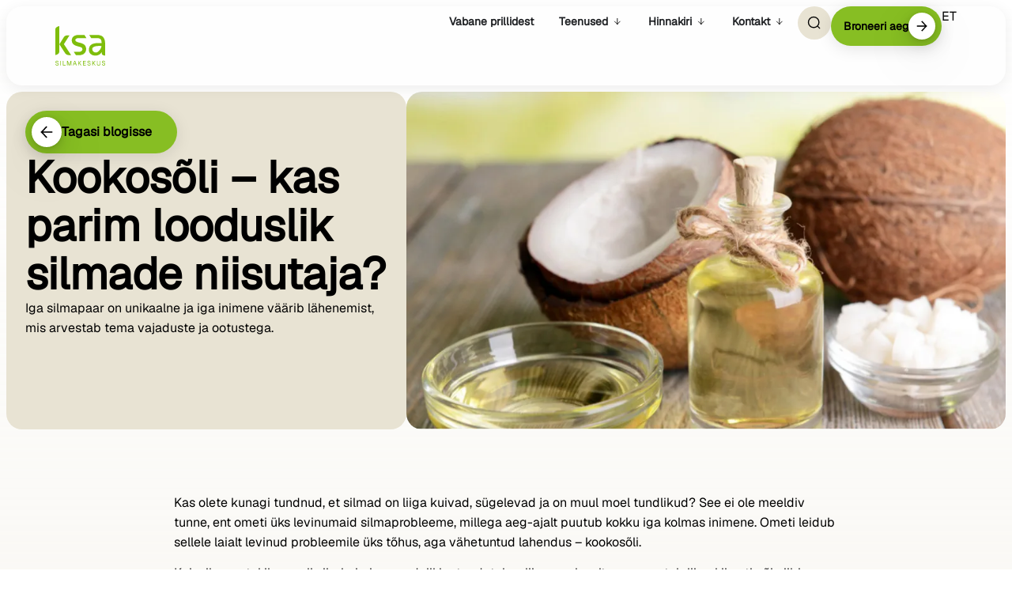

--- FILE ---
content_type: text/html; charset=UTF-8
request_url: https://ksa.ee/kookosoli-kas-parim-looduslik-silmade-niisutaja/
body_size: 39052
content:
<!doctype html><html lang="et"><head><script data-no-optimize="1">var litespeed_docref=sessionStorage.getItem("litespeed_docref");litespeed_docref&&(Object.defineProperty(document,"referrer",{get:function(){return litespeed_docref}}),sessionStorage.removeItem("litespeed_docref"));</script> <meta charset="UTF-8"><meta name="viewport" content="width=device-width, initial-scale=1, viewport-fit=cover"><link rel="profile" href="https://gmpg.org/xfn/11"><meta name='robots' content='index, follow, max-image-preview:large, max-snippet:-1, max-video-preview:-1' /><link rel="alternate" hreflang="et" href="https://ksa.ee/kookosoli-kas-parim-looduslik-silmade-niisutaja/" /><link rel="alternate" hreflang="en" href="https://ksa.ee/en/kookosoli-kas-parim-looduslik-silmade-niisutaja/" /><link rel="alternate" hreflang="ru" href="https://ksa.ee/ru/kookosoli-kas-parim-looduslik-silmade-niisutaja/" /><link rel="alternate" hreflang="x-default" href="https://ksa.ee/kookosoli-kas-parim-looduslik-silmade-niisutaja/" /><title>Kookosõli – kas parim looduslik silmade niisutaja? - KSA Silmakeskus</title><meta name="description" content="Kas olete kunagi tundnud, et silmad on liiga kuivad, sügelevad ja on muul moel tundlikud? See ei ole meeldiv tunne, ent ometi üks levinumaid silmaprobleeme, millega aeg-ajalt puutub kokku iga kolmas inimene." /><link rel="canonical" href="https://ksa.ee/kookosoli-kas-parim-looduslik-silmade-niisutaja/" /><meta property="og:locale" content="et_EE" /><meta property="og:type" content="article" /><meta property="og:title" content="Kookosõli – kas parim looduslik silmade niisutaja?" /><meta property="og:description" content="Kas olete kunagi tundnud, et silmad on liiga kuivad, sügelevad ja on muul moel tundlikud? See ei ole meeldiv tunne, ent ometi üks levinumaid silmaprobleeme, millega aeg-ajalt puutub kokku iga kolmas inimene." /><meta property="og:url" content="https://ksa.ee/kookosoli-kas-parim-looduslik-silmade-niisutaja/" /><meta property="og:site_name" content="KSA Silmakeskus" /><meta property="article:publisher" content="https://www.facebook.com/ksasilmakeskus/" /><meta property="article:published_time" content="2017-02-09T15:09:14+00:00" /><meta property="article:modified_time" content="2025-08-11T13:30:17+00:00" /><meta property="og:image" content="https://ksa.ee/wp-content/uploads/2024/04/kookosoli-ants-haavel-ksa-silmakliinik-tallinn.jpg" /><meta property="og:image:width" content="950" /><meta property="og:image:height" content="535" /><meta property="og:image:type" content="image/jpeg" /><meta name="author" content="ndhaldur" /><meta name="twitter:card" content="summary_large_image" /><meta name="twitter:label1" content="Written by" /><meta name="twitter:data1" content="ndhaldur" /><meta name="twitter:label2" content="Est. reading time" /><meta name="twitter:data2" content="12 minutit" /> <script type="application/ld+json" class="yoast-schema-graph">{"@context":"https://schema.org","@graph":[{"@type":"Article","@id":"https://ksa.ee/kookosoli-kas-parim-looduslik-silmade-niisutaja/#article","isPartOf":{"@id":"https://ksa.ee/kookosoli-kas-parim-looduslik-silmade-niisutaja/"},"author":{"name":"ndhaldur","@id":"https://ksa.ee/#/schema/person/5cbb08a17c76d5e355d64fb6f7a1d7d2"},"headline":"Kookosõli – kas parim looduslik silmade niisutaja?","datePublished":"2017-02-09T15:09:14+00:00","dateModified":"2025-08-11T13:30:17+00:00","mainEntityOfPage":{"@id":"https://ksa.ee/kookosoli-kas-parim-looduslik-silmade-niisutaja/"},"wordCount":2116,"commentCount":0,"publisher":{"@id":"https://ksa.ee/#organization"},"image":{"@id":"https://ksa.ee/kookosoli-kas-parim-looduslik-silmade-niisutaja/#primaryimage"},"thumbnailUrl":"https://ksa.ee/wp-content/uploads/2024/04/kookosoli-ants-haavel-ksa-silmakliinik-tallinn.jpg","articleSection":["Uncategorized @et"],"inLanguage":"et"},{"@type":"WebPage","@id":"https://ksa.ee/kookosoli-kas-parim-looduslik-silmade-niisutaja/","url":"https://ksa.ee/kookosoli-kas-parim-looduslik-silmade-niisutaja/","name":"Kookosõli – kas parim looduslik silmade niisutaja? - KSA Silmakeskus","isPartOf":{"@id":"https://ksa.ee/#website"},"primaryImageOfPage":{"@id":"https://ksa.ee/kookosoli-kas-parim-looduslik-silmade-niisutaja/#primaryimage"},"image":{"@id":"https://ksa.ee/kookosoli-kas-parim-looduslik-silmade-niisutaja/#primaryimage"},"thumbnailUrl":"https://ksa.ee/wp-content/uploads/2024/04/kookosoli-ants-haavel-ksa-silmakliinik-tallinn.jpg","datePublished":"2017-02-09T15:09:14+00:00","dateModified":"2025-08-11T13:30:17+00:00","description":"Kas olete kunagi tundnud, et silmad on liiga kuivad, sügelevad ja on muul moel tundlikud? See ei ole meeldiv tunne, ent ometi üks levinumaid silmaprobleeme, millega aeg-ajalt puutub kokku iga kolmas inimene.","breadcrumb":{"@id":"https://ksa.ee/kookosoli-kas-parim-looduslik-silmade-niisutaja/#breadcrumb"},"inLanguage":"et","potentialAction":[{"@type":"ReadAction","target":["https://ksa.ee/kookosoli-kas-parim-looduslik-silmade-niisutaja/"]}]},{"@type":"ImageObject","inLanguage":"et","@id":"https://ksa.ee/kookosoli-kas-parim-looduslik-silmade-niisutaja/#primaryimage","url":"https://ksa.ee/wp-content/uploads/2024/04/kookosoli-ants-haavel-ksa-silmakliinik-tallinn.jpg","contentUrl":"https://ksa.ee/wp-content/uploads/2024/04/kookosoli-ants-haavel-ksa-silmakliinik-tallinn.jpg","width":950,"height":535},{"@type":"BreadcrumbList","@id":"https://ksa.ee/kookosoli-kas-parim-looduslik-silmade-niisutaja/#breadcrumb","itemListElement":[{"@type":"ListItem","position":1,"name":"Home","item":"https://ksa.ee/"},{"@type":"ListItem","position":2,"name":"Kookosõli – kas parim looduslik silmade niisutaja?"}]},{"@type":"WebSite","@id":"https://ksa.ee/#website","url":"https://ksa.ee/","name":"KSA Silmakeskus","description":"Silma laseroperatsioon | Silmakliinik","publisher":{"@id":"https://ksa.ee/#organization"},"alternateName":"KSA Silmakliinik","potentialAction":[{"@type":"SearchAction","target":{"@type":"EntryPoint","urlTemplate":"https://ksa.ee/?s={search_term_string}"},"query-input":{"@type":"PropertyValueSpecification","valueRequired":true,"valueName":"search_term_string"}}],"inLanguage":"et"},{"@type":"Organization","@id":"https://ksa.ee/#organization","name":"KSA Silmakeskus","alternateName":"KSA","url":"https://ksa.ee/","logo":{"@type":"ImageObject","inLanguage":"et","@id":"https://ksa.ee/#/schema/logo/image/","url":"https://ksa.ee/wp-content/uploads/2025/07/ksa-logo-roheline.svg","contentUrl":"https://ksa.ee/wp-content/uploads/2025/07/ksa-logo-roheline.svg","width":64,"height":50,"caption":"KSA Silmakeskus"},"image":{"@id":"https://ksa.ee/#/schema/logo/image/"},"sameAs":["https://www.facebook.com/ksasilmakeskus/","https://www.instagram.com/ksasilmakeskus/","https://www.tiktok.com/@ksasilmakeskus","https://www.youtube.com/@ksasilmakeskus6546/videos"]},{"@type":"Person","@id":"https://ksa.ee/#/schema/person/5cbb08a17c76d5e355d64fb6f7a1d7d2","name":"ndhaldur","image":{"@type":"ImageObject","inLanguage":"et","@id":"https://ksa.ee/#/schema/person/image/","url":"https://ksa.ee/wp-content/litespeed/avatar/f2021f47b1e1add82dfbb3a842cc6aa8.jpg?ver=1768398464","contentUrl":"https://ksa.ee/wp-content/litespeed/avatar/f2021f47b1e1add82dfbb3a842cc6aa8.jpg?ver=1768398464","caption":"ndhaldur"},"sameAs":["https://ksa.ee"]}]}</script>  <script type='application/javascript' id='pys-version-script'>console.log('PixelYourSite PRO version 12.3.4.1');</script> <link rel="alternate" title="oEmbed (JSON)" type="application/json+oembed" href="https://ksa.ee/wp-json/oembed/1.0/embed?url=https%3A%2F%2Fksa.ee%2Fkookosoli-kas-parim-looduslik-silmade-niisutaja%2F" /><link rel="alternate" title="oEmbed (XML)" type="text/xml+oembed" href="https://ksa.ee/wp-json/oembed/1.0/embed?url=https%3A%2F%2Fksa.ee%2Fkookosoli-kas-parim-looduslik-silmade-niisutaja%2F&#038;format=xml" /><style id="litespeed-ccss">ul{box-sizing:border-box}:root{--wp--preset--font-size--normal:16px;--wp--preset--font-size--huge:42px}.screen-reader-text{border:0;clip-path:inset(50%);height:1px;margin:-1px;overflow:hidden;padding:0;position:absolute;width:1px;word-wrap:normal!important}html :where(img[class*=wp-image-]){height:auto;max-width:100%}:root{--wp--preset--aspect-ratio--square:1;--wp--preset--aspect-ratio--4-3:4/3;--wp--preset--aspect-ratio--3-4:3/4;--wp--preset--aspect-ratio--3-2:3/2;--wp--preset--aspect-ratio--2-3:2/3;--wp--preset--aspect-ratio--16-9:16/9;--wp--preset--aspect-ratio--9-16:9/16;--wp--preset--color--black:#000000;--wp--preset--color--cyan-bluish-gray:#abb8c3;--wp--preset--color--white:#ffffff;--wp--preset--color--pale-pink:#f78da7;--wp--preset--color--vivid-red:#cf2e2e;--wp--preset--color--luminous-vivid-orange:#ff6900;--wp--preset--color--luminous-vivid-amber:#fcb900;--wp--preset--color--light-green-cyan:#7bdcb5;--wp--preset--color--vivid-green-cyan:#00d084;--wp--preset--color--pale-cyan-blue:#8ed1fc;--wp--preset--color--vivid-cyan-blue:#0693e3;--wp--preset--color--vivid-purple:#9b51e0;--wp--preset--gradient--vivid-cyan-blue-to-vivid-purple:linear-gradient(135deg,rgba(6,147,227,1) 0%,rgb(155,81,224) 100%);--wp--preset--gradient--light-green-cyan-to-vivid-green-cyan:linear-gradient(135deg,rgb(122,220,180) 0%,rgb(0,208,130) 100%);--wp--preset--gradient--luminous-vivid-amber-to-luminous-vivid-orange:linear-gradient(135deg,rgba(252,185,0,1) 0%,rgba(255,105,0,1) 100%);--wp--preset--gradient--luminous-vivid-orange-to-vivid-red:linear-gradient(135deg,rgba(255,105,0,1) 0%,rgb(207,46,46) 100%);--wp--preset--gradient--very-light-gray-to-cyan-bluish-gray:linear-gradient(135deg,rgb(238,238,238) 0%,rgb(169,184,195) 100%);--wp--preset--gradient--cool-to-warm-spectrum:linear-gradient(135deg,rgb(74,234,220) 0%,rgb(151,120,209) 20%,rgb(207,42,186) 40%,rgb(238,44,130) 60%,rgb(251,105,98) 80%,rgb(254,248,76) 100%);--wp--preset--gradient--blush-light-purple:linear-gradient(135deg,rgb(255,206,236) 0%,rgb(152,150,240) 100%);--wp--preset--gradient--blush-bordeaux:linear-gradient(135deg,rgb(254,205,165) 0%,rgb(254,45,45) 50%,rgb(107,0,62) 100%);--wp--preset--gradient--luminous-dusk:linear-gradient(135deg,rgb(255,203,112) 0%,rgb(199,81,192) 50%,rgb(65,88,208) 100%);--wp--preset--gradient--pale-ocean:linear-gradient(135deg,rgb(255,245,203) 0%,rgb(182,227,212) 50%,rgb(51,167,181) 100%);--wp--preset--gradient--electric-grass:linear-gradient(135deg,rgb(202,248,128) 0%,rgb(113,206,126) 100%);--wp--preset--gradient--midnight:linear-gradient(135deg,rgb(2,3,129) 0%,rgb(40,116,252) 100%);--wp--preset--font-size--small:13px;--wp--preset--font-size--medium:20px;--wp--preset--font-size--large:36px;--wp--preset--font-size--x-large:42px;--wp--preset--spacing--20:0.44rem;--wp--preset--spacing--30:0.67rem;--wp--preset--spacing--40:1rem;--wp--preset--spacing--50:1.5rem;--wp--preset--spacing--60:2.25rem;--wp--preset--spacing--70:3.38rem;--wp--preset--spacing--80:5.06rem;--wp--preset--shadow--natural:6px 6px 9px rgba(0, 0, 0, 0.2);--wp--preset--shadow--deep:12px 12px 50px rgba(0, 0, 0, 0.4);--wp--preset--shadow--sharp:6px 6px 0px rgba(0, 0, 0, 0.2);--wp--preset--shadow--outlined:6px 6px 0px -3px rgba(255, 255, 255, 1), 6px 6px rgba(0, 0, 0, 1);--wp--preset--shadow--crisp:6px 6px 0px rgba(0, 0, 0, 1)}:root{--wp--style--global--content-size:800px;--wp--style--global--wide-size:1200px}:where(body){margin:0}:root{--wp--style--block-gap:24px}body{padding-top:0;padding-right:0;padding-bottom:0;padding-left:0}a:where(:not(.wp-element-button)){text-decoration:underline}ul .wpml-ls-menu-item a{display:flex;align-items:center}html{line-height:1.15;-webkit-text-size-adjust:100%}*,:after,:before{box-sizing:border-box}body{background-color:#fff;color:#333;font-family:-apple-system,BlinkMacSystemFont,Segoe UI,Roboto,Helvetica Neue,Arial,Noto Sans,sans-serif,Apple Color Emoji,Segoe UI Emoji,Segoe UI Symbol,Noto Color Emoji;font-size:1rem;font-weight:400;line-height:1.5;margin:0;-webkit-font-smoothing:antialiased;-moz-osx-font-smoothing:grayscale}h1,h2{color:inherit;font-family:inherit;font-weight:500;line-height:1.2;margin-block-end:1rem;margin-block-start:.5rem}h1{font-size:2.5rem}h2{font-size:2rem}p{margin-block-end:.9rem;margin-block-start:0}a{background-color:#fff0;color:#c36;text-decoration:none}strong{font-weight:bolder}img{border-style:none;height:auto;max-width:100%}button,input{font-family:inherit;font-size:1rem;line-height:1.5;margin:0}input[type=search]{border:1px solid #666;border-radius:3px;padding:.5rem 1rem;width:100%}button,input{overflow:visible}button{text-transform:none}[type=button],button{-webkit-appearance:button;width:auto}[type=button],button{background-color:#fff0;border:1px solid #c36;border-radius:3px;color:#c36;display:inline-block;font-size:1rem;font-weight:400;padding:.5rem 1rem;text-align:center;white-space:nowrap}[type=search]{-webkit-appearance:textfield;outline-offset:-2px}[type=search]::-webkit-search-decoration{-webkit-appearance:none}::-webkit-file-upload-button{-webkit-appearance:button;font:inherit}li,ul{background:#fff0;border:0;font-size:100%;margin-block-end:0;margin-block-start:0;outline:0;vertical-align:baseline}.screen-reader-text{clip:rect(1px,1px,1px,1px);height:1px;overflow:hidden;position:absolute!important;width:1px;word-wrap:normal!important}:root{--direction-multiplier:1}.elementor-screen-only,.screen-reader-text{height:1px;margin:-1px;overflow:hidden;padding:0;position:absolute;top:-10000em;width:1px;clip:rect(0,0,0,0);border:0}.elementor *,.elementor :after,.elementor :before{box-sizing:border-box}.elementor a{box-shadow:none;text-decoration:none}.elementor img{border:none;border-radius:0;box-shadow:none;height:auto;max-width:100%}.elementor-element{--flex-direction:initial;--flex-wrap:initial;--justify-content:initial;--align-items:initial;--align-content:initial;--gap:initial;--flex-basis:initial;--flex-grow:initial;--flex-shrink:initial;--order:initial;--align-self:initial;align-self:var(--align-self);flex-basis:var(--flex-basis);flex-grow:var(--flex-grow);flex-shrink:var(--flex-shrink);order:var(--order)}.elementor-element:where(.e-con-full,.elementor-widget){align-content:var(--align-content);align-items:var(--align-items);flex-direction:var(--flex-direction);flex-wrap:var(--flex-wrap);gap:var(--row-gap) var(--column-gap);justify-content:var(--justify-content)}:root{--page-title-display:block}.elementor-widget{position:relative}.elementor-widget:not(:last-child){margin-bottom:var(--kit-widget-spacing,20px)}.elementor-widget:not(:last-child).elementor-widget__width-auto,.elementor-widget:not(:last-child).elementor-widget__width-initial{margin-bottom:0}@media (prefers-reduced-motion:no-preference){html{scroll-behavior:smooth}}.e-con{--border-radius:0;--border-top-width:0px;--border-right-width:0px;--border-bottom-width:0px;--border-left-width:0px;--border-style:initial;--border-color:initial;--container-widget-width:100%;--container-widget-height:initial;--container-widget-flex-grow:0;--container-widget-align-self:initial;--content-width:min(100%,var(--container-max-width,1140px));--width:100%;--min-height:initial;--height:auto;--text-align:initial;--margin-top:0px;--margin-right:0px;--margin-bottom:0px;--margin-left:0px;--padding-top:var(--container-default-padding-top,10px);--padding-right:var(--container-default-padding-right,10px);--padding-bottom:var(--container-default-padding-bottom,10px);--padding-left:var(--container-default-padding-left,10px);--position:relative;--z-index:revert;--overflow:visible;--gap:var(--widgets-spacing,20px);--row-gap:var(--widgets-spacing-row,20px);--column-gap:var(--widgets-spacing-column,20px);--overlay-mix-blend-mode:initial;--overlay-opacity:1;--e-con-grid-template-columns:repeat(3,1fr);--e-con-grid-template-rows:repeat(2,1fr);border-radius:var(--border-radius);height:var(--height);min-height:var(--min-height);min-width:0;overflow:var(--overflow);position:var(--position);width:var(--width);z-index:var(--z-index);--flex-wrap-mobile:wrap;margin-block-end:var(--margin-block-end);margin-block-start:var(--margin-block-start);margin-inline-end:var(--margin-inline-end);margin-inline-start:var(--margin-inline-start);padding-inline-end:var(--padding-inline-end);padding-inline-start:var(--padding-inline-start)}.e-con{--margin-block-start:var(--margin-top);--margin-block-end:var(--margin-bottom);--margin-inline-start:var(--margin-left);--margin-inline-end:var(--margin-right);--padding-inline-start:var(--padding-left);--padding-inline-end:var(--padding-right);--padding-block-start:var(--padding-top);--padding-block-end:var(--padding-bottom);--border-block-start-width:var(--border-top-width);--border-block-end-width:var(--border-bottom-width);--border-inline-start-width:var(--border-left-width);--border-inline-end-width:var(--border-right-width)}.e-con.e-flex{--flex-direction:column;--flex-basis:auto;--flex-grow:0;--flex-shrink:1;flex:var(--flex-grow) var(--flex-shrink) var(--flex-basis)}.e-con-full,.e-con>.e-con-inner{padding-block-end:var(--padding-block-end);padding-block-start:var(--padding-block-start);text-align:var(--text-align)}.e-con-full.e-flex,.e-con.e-flex>.e-con-inner{flex-direction:var(--flex-direction)}.e-con,.e-con>.e-con-inner{display:var(--display)}.e-con-boxed.e-flex{align-content:normal;align-items:normal;flex-direction:column;flex-wrap:nowrap;justify-content:normal}.e-con-boxed{gap:initial;text-align:initial}.e-con.e-flex>.e-con-inner{align-content:var(--align-content);align-items:var(--align-items);align-self:auto;flex-basis:auto;flex-grow:1;flex-shrink:1;flex-wrap:var(--flex-wrap);justify-content:var(--justify-content)}.e-con>.e-con-inner{gap:var(--row-gap) var(--column-gap);height:100%;margin:0 auto;max-width:var(--content-width);padding-inline-end:0;padding-inline-start:0;width:100%}:is(.elementor-section-wrap,[data-elementor-id])>.e-con{--margin-left:auto;--margin-right:auto;max-width:min(100%,var(--width))}.e-con .elementor-widget.elementor-widget{margin-block-end:0}.e-con:before{border-block-end-width:var(--border-block-end-width);border-block-start-width:var(--border-block-start-width);border-color:var(--border-color);border-inline-end-width:var(--border-inline-end-width);border-inline-start-width:var(--border-inline-start-width);border-radius:var(--border-radius);border-style:var(--border-style);content:var(--background-overlay);display:block;height:max(100% + var(--border-top-width) + var(--border-bottom-width),100%);left:calc(0px - var(--border-left-width));mix-blend-mode:var(--overlay-mix-blend-mode);opacity:var(--overlay-opacity);position:absolute;top:calc(0px - var(--border-top-width));width:max(100% + var(--border-left-width) + var(--border-right-width),100%)}.e-con .elementor-widget{min-width:0}.e-con.e-con>.e-con-inner>.elementor-widget,.elementor.elementor .e-con>.elementor-widget{max-width:100%}.e-con .elementor-widget:not(:last-child){--kit-widget-spacing:0px}@media (max-width:767px){.e-con.e-flex{--width:100%;--flex-wrap:var(--flex-wrap-mobile)}}.elementor-heading-title{line-height:1;margin:0;padding:0}.elementor-button{background-color:#69727d;border-radius:3px;color:#fff;display:inline-block;font-size:15px;line-height:1;padding:12px 24px;fill:#fff;text-align:center}.elementor-button:visited{color:#fff}.elementor-button-content-wrapper{display:flex;flex-direction:row;gap:5px;justify-content:center}.elementor-button-icon{align-items:center;display:flex}.elementor-button-icon svg{height:auto;width:1em}.elementor-button-text{display:inline-block}.elementor-button span{text-decoration:inherit}.elementor-view-stacked .elementor-icon{background-color:#69727d;color:#fff;padding:.5em;fill:#fff}.elementor-icon{color:#69727d;display:inline-block;font-size:50px;line-height:1;text-align:center}.elementor-icon svg{display:block;height:1em;position:relative;width:1em}.elementor-icon svg:before{left:50%;position:absolute;transform:translateX(-50%)}.elementor-shape-circle .elementor-icon{border-radius:50%}@media (max-width:767px){.elementor .elementor-hidden-mobile{display:none}}@media (min-width:768px) and (max-width:1024px){.elementor .elementor-hidden-tablet{display:none}}@media (min-width:1025px) and (max-width:99999px){.elementor .elementor-hidden-desktop{display:none}}.elementor-widget-image{text-align:center}.elementor-widget-image a{display:inline-block}.elementor-widget-image a img[src$=".svg"]{width:48px}.elementor-widget-image img{display:inline-block;vertical-align:middle}.elementor-item:after,.elementor-item:before{display:block;position:absolute}.elementor-item:not(:hover):not(:focus):not(.elementor-item-active):not(.highlighted):after,.elementor-item:not(:hover):not(:focus):not(.elementor-item-active):not(.highlighted):before{opacity:0}.e--pointer-underline .elementor-item:after,.e--pointer-underline .elementor-item:before{background-color:#3f444b;height:3px;left:0;width:100%;z-index:2}.e--pointer-underline .elementor-item:after{bottom:0;content:""}.elementor-nav-menu--main .elementor-nav-menu a{padding:13px 20px}.elementor-nav-menu--main .elementor-nav-menu ul{border-style:solid;border-width:0;padding:0;position:absolute;width:12em}.elementor-nav-menu--layout-horizontal{display:flex}.elementor-nav-menu--layout-horizontal .elementor-nav-menu{display:flex;flex-wrap:wrap}.elementor-nav-menu--layout-horizontal .elementor-nav-menu a{flex-grow:1;white-space:nowrap}.elementor-nav-menu--layout-horizontal .elementor-nav-menu>li{display:flex}.elementor-nav-menu--layout-horizontal .elementor-nav-menu>li ul{top:100%!important}.elementor-nav-menu--layout-horizontal .elementor-nav-menu>li:not(:first-child)>a{margin-inline-start:var(--e-nav-menu-horizontal-menu-item-margin)}.elementor-nav-menu--layout-horizontal .elementor-nav-menu>li:not(:last-child)>a{margin-inline-end:var(--e-nav-menu-horizontal-menu-item-margin)}.elementor-nav-menu--layout-horizontal .elementor-nav-menu>li:not(:last-child):after{align-self:center;border-color:var(--e-nav-menu-divider-color,#000);border-left-style:var(--e-nav-menu-divider-style,solid);border-left-width:var(--e-nav-menu-divider-width,2px);content:var(--e-nav-menu-divider-content,none);height:var(--e-nav-menu-divider-height,35%)}.elementor-widget-nav-menu:not(:has(.elementor-widget-container)):not([class*=elementor-hidden-]){display:flex;flex-direction:column}.elementor-nav-menu{position:relative;z-index:2}.elementor-nav-menu:after{clear:both;content:" ";display:block;font:0/0 serif;height:0;overflow:hidden;visibility:hidden}.elementor-nav-menu,.elementor-nav-menu li,.elementor-nav-menu ul{display:block;line-height:normal;list-style:none;margin:0;padding:0}.elementor-nav-menu ul{display:none}.elementor-nav-menu a,.elementor-nav-menu li{position:relative}.elementor-nav-menu li{border-width:0}.elementor-nav-menu a{align-items:center;display:flex}.elementor-nav-menu a{line-height:20px;padding:10px 20px}.elementor-nav-menu--dropdown{background-color:#fff;font-size:13px}.elementor-nav-menu--dropdown-none .elementor-nav-menu--dropdown{display:none}.elementor-nav-menu--dropdown.elementor-nav-menu__container{margin-top:10px;overflow-x:hidden;overflow-y:auto;transform-origin:top}.elementor-nav-menu--dropdown.elementor-nav-menu__container .elementor-sub-item{font-size:.85em}.elementor-nav-menu--dropdown a{color:#33373d}ul.elementor-nav-menu--dropdown a{border-inline-start:8px solid #fff0;text-shadow:none}.elementor-widget-n-menu{--n-menu-direction:column;--n-menu-wrapper-display:flex;--n-menu-heading-justify-content:initial;--n-menu-title-color-normal:#1f2124;--n-menu-title-color-active:#58d0f5;--n-menu-icon-color:var(--n-menu-title-color-normal);--n-menu-icon-color-active:var(--n-menu-title-color-active);--n-menu-icon-color-hover:var(--n-menu-title-color-hover);--n-menu-title-normal-color-dropdown:var(--n-menu-title-color-normal);--n-menu-title-active-color-dropdown:var(--n-menu-title-color-active);--n-menu-title-hover-color-fallback:#1f2124;--n-menu-title-font-size:1rem;--n-menu-title-justify-content:initial;--n-menu-title-flex-grow:initial;--n-menu-title-justify-content-mobile:initial;--n-menu-title-space-between:0px;--n-menu-title-distance-from-content:0px;--n-menu-title-color-hover:#1f2124;--n-menu-title-padding:0.5rem 1rem;--n-menu-title-line-height:1.5;--n-menu-title-order:initial;--n-menu-title-direction:initial;--n-menu-title-align-items:center;--n-menu-toggle-align:center;--n-menu-toggle-icon-wrapper-animation-duration:500ms;--n-menu-toggle-icon-hover-duration:500ms;--n-menu-toggle-icon-size:20px;--n-menu-toggle-icon-color:#1f2124;--n-menu-toggle-icon-color-hover:var(--n-menu-toggle-icon-color);--n-menu-toggle-icon-color-active:var(--n-menu-toggle-icon-color);--n-menu-toggle-icon-border-radius:initial;--n-menu-toggle-icon-padding:initial;--n-menu-toggle-icon-distance-from-dropdown:0px;--n-menu-icon-align-items:center;--n-menu-icon-order:initial;--n-menu-icon-gap:5px;--n-menu-dropdown-icon-gap:5px;--n-menu-dropdown-indicator-size:initial;--n-menu-dropdown-indicator-rotate:initial;--n-menu-dropdown-indicator-space:initial;--n-menu-dropdown-indicator-color-normal:initial;--n-menu-dropdown-indicator-color-hover:initial;--n-menu-dropdown-indicator-color-active:initial;--n-menu-dropdown-content-max-width:initial;--n-menu-dropdown-content-box-border-color:#fff;--n-menu-dropdown-content-box-border-inline-start-width:medium;--n-menu-dropdown-content-box-border-block-end-width:medium;--n-menu-dropdown-content-box-border-block-start-width:medium;--n-menu-dropdown-content-box-border-inline-end-width:medium;--n-menu-dropdown-content-box-border-style:none;--n-menu-dropdown-headings-height:0px;--n-menu-divider-border-width:var(--n-menu-divider-width,2px);--n-menu-open-animation-duration:500ms;--n-menu-heading-overflow-x:initial;--n-menu-heading-wrap:wrap;--stretch-width:100%;--stretch-left:initial;--stretch-right:initial}.elementor-widget-n-menu .e-n-menu{display:flex;flex-direction:column;position:relative}.elementor-widget-n-menu .e-n-menu-wrapper{display:var(--n-menu-wrapper-display);flex-direction:column}.elementor-widget-n-menu .e-n-menu-heading{display:flex;flex-direction:row;flex-wrap:var(--n-menu-heading-wrap);justify-content:var(--n-menu-heading-justify-content);margin:initial;overflow-x:var(--n-menu-heading-overflow-x);padding:initial;row-gap:var(--n-menu-title-space-between);-ms-overflow-style:none;scrollbar-width:none}.elementor-widget-n-menu .e-n-menu-heading::-webkit-scrollbar{display:none}.elementor-widget-n-menu .e-n-menu-item{display:flex;list-style:none;margin-block:initial;padding-block:initial}.elementor-widget-n-menu .e-n-menu-item .e-n-menu-title{position:relative}.elementor-widget-n-menu .e-n-menu-item:not(:last-of-type) .e-n-menu-title:after{align-self:center;border-color:var(--n-menu-divider-color,#000);border-inline-start-style:var(--n-menu-divider-style,solid);border-inline-start-width:var(--n-menu-divider-border-width);content:var(--n-menu-divider-content,none);height:var(--n-menu-divider-height,35%);inset-inline-end:calc(var(--n-menu-title-space-between)/2*-1 - var(--n-menu-divider-border-width)/2);position:absolute}.elementor-widget-n-menu .e-n-menu-content{background-color:#fff0;display:flex;flex-direction:column;min-width:0;z-index:2147483620}.elementor-widget-n-menu .e-n-menu-content>.e-con{animation-duration:var(--n-menu-open-animation-duration);max-width:calc(100% - var(--margin-inline-start, var(--margin-left)) - var(--margin-inline-end, var(--margin-right)))}:where(.elementor-widget-n-menu .e-n-menu-content>.e-con){background-color:#fff}.elementor-widget-n-menu .e-n-menu-content>.e-con:not(.e-active){display:none}.elementor-widget-n-menu .e-n-menu-title{align-items:center;border:#fff;color:var(--n-menu-title-color-normal);display:flex;flex-direction:row;flex-grow:var(--n-menu-title-flex-grow);font-weight:500;gap:var(--n-menu-dropdown-indicator-space);justify-content:var(--n-menu-title-justify-content);margin:initial;padding:var(--n-menu-title-padding);white-space:nowrap}.elementor-widget-n-menu .e-n-menu-title-container{align-items:var(--n-menu-title-align-items);align-self:var(--n-menu-icon-align-items);display:flex;flex-direction:var(--n-menu-title-direction);gap:var(--n-menu-icon-gap);justify-content:var(--n-menu-title-justify-content)}.elementor-widget-n-menu .e-n-menu-title-text{align-items:center;display:flex;font-size:var(--n-menu-title-font-size);line-height:var(--n-menu-title-line-height)}.elementor-widget-n-menu .e-n-menu-title .e-n-menu-dropdown-icon{align-self:var(--n-menu-icon-align-items);background-color:initial;border:initial;color:inherit;display:flex;flex-direction:column;height:calc(var(--n-menu-title-font-size)*var(--n-menu-title-line-height));justify-content:center;margin-inline-start:var(--n-menu-dropdown-icon-gap);padding:initial;position:relative;text-align:center;transform:var(--n-menu-dropdown-indicator-rotate);width:-moz-fit-content;width:fit-content}.elementor-widget-n-menu .e-n-menu-title .e-n-menu-dropdown-icon span svg{height:var(--n-menu-dropdown-indicator-size,var(--n-menu-title-font-size));width:var(--n-menu-dropdown-indicator-size,var(--n-menu-title-font-size))}.elementor-widget-n-menu .e-n-menu-title .e-n-menu-dropdown-icon[aria-expanded=false] .e-n-menu-dropdown-icon-opened{display:none}.elementor-widget-n-menu .e-n-menu-title .e-n-menu-dropdown-icon[aria-expanded=false] .e-n-menu-dropdown-icon-closed{display:flex}.elementor-widget-n-menu .e-n-menu-title:not(.e-current):not(:hover) .e-n-menu-title-container .e-n-menu-title-text{color:var(--n-menu-title-color-normal)}.elementor-widget-n-menu .e-n-menu-title:not(.e-current):not(:hover) .e-n-menu-dropdown-icon svg{fill:var(--n-menu-dropdown-indicator-color-normal,var(--n-menu-title-color-normal))}.elementor-widget-n-menu .e-n-menu-toggle{align-self:var(--n-menu-toggle-align);background-color:initial;border:initial;color:inherit;display:none;padding:initial;position:relative;z-index:1000}.elementor-widget-n-menu .e-n-menu-toggle svg{fill:var(--n-menu-toggle-icon-color);height:auto;width:var(--n-menu-toggle-icon-size)}.elementor-widget-n-menu .e-n-menu-toggle span{align-items:center;border-radius:var(--n-menu-toggle-icon-border-radius);display:flex;justify-content:center;padding:var(--n-menu-toggle-icon-padding);text-align:center}.elementor-widget-n-menu .e-n-menu-toggle span.e-close{height:100%;inset:0;opacity:0;position:absolute;width:100%}.elementor-widget-n-menu .e-n-menu-toggle span.e-close svg{height:100%;-o-object-fit:contain;object-fit:contain}.elementor-widget-n-menu .e-n-menu:not([data-layout=dropdown]) .e-n-menu-item:not(:last-child){margin-inline-end:var(--n-menu-title-space-between)}.elementor-widget-n-menu .e-n-menu:not([data-layout=dropdown]) .e-n-menu-content{left:var(--stretch-left);position:absolute;right:var(--stretch-right);width:var(--stretch-width)}.elementor-widget-n-menu.e-fit_to_content :where(.e-n-menu-content>.e-con){--width:fit-content}@media (max-width:767px){.elementor.elementor .elementor-widget-n-menu.e-n-menu-mobile{--n-menu-wrapper-display:none}.elementor.elementor .elementor-widget-n-menu.e-n-menu-mobile .e-n-menu-toggle{display:flex}}.e-con>.elementor-widget-n-menu{--flex-grow:var(--container-widget-flex-grow)}[data-elementor-type=popup]:not(.elementor-edit-area){display:none}.elementor-kit-5{--e-global-color-primary:#FEFEFE;--e-global-color-secondary:#E8E3D3;--e-global-color-text:#000000;--e-global-color-accent:#87BE23;--e-global-color-112d0a3:#5A6B6C;--e-global-typography-primary-font-family:"Geist";--e-global-typography-primary-font-size:76px;--e-global-typography-primary-font-weight:600;--e-global-typography-primary-line-height:110%;--e-global-typography-secondary-font-family:"Geist";--e-global-typography-secondary-font-size:56px;--e-global-typography-secondary-font-weight:600;--e-global-typography-secondary-line-height:110%;--e-global-typography-text-font-family:"Geist";--e-global-typography-text-font-size:36px;--e-global-typography-text-font-weight:600;--e-global-typography-text-line-height:130%;--e-global-typography-accent-font-family:"Geist";--e-global-typography-accent-font-size:24px;--e-global-typography-accent-font-weight:600;--e-global-typography-accent-line-height:130%;--e-global-typography-f7cdf74-font-family:"Geist";--e-global-typography-f7cdf74-font-size:16px;--e-global-typography-f7cdf74-font-weight:300;--e-global-typography-f7cdf74-line-height:160%;--e-global-typography-8c8ae56-font-size:16px;--e-global-typography-8c8ae56-font-weight:600;--e-global-typography-8c8ae56-line-height:130%;font-family:var(--e-global-typography-f7cdf74-font-family),Sans-serif;font-size:var(--e-global-typography-f7cdf74-font-size);font-weight:var(--e-global-typography-f7cdf74-font-weight);line-height:var(--e-global-typography-f7cdf74-line-height)}.elementor-kit-5 h1{font-family:var(--e-global-typography-primary-font-family),Sans-serif;font-size:var(--e-global-typography-primary-font-size);font-weight:var(--e-global-typography-primary-font-weight);line-height:var(--e-global-typography-primary-line-height)}.elementor-kit-5 h2{font-family:var(--e-global-typography-secondary-font-family),Sans-serif;font-size:var(--e-global-typography-secondary-font-size);font-weight:var(--e-global-typography-secondary-font-weight);line-height:var(--e-global-typography-secondary-line-height)}.elementor-kit-5 button,.elementor-kit-5 .elementor-button{font-family:"Geist",Sans-serif;font-size:16px;font-weight:600;line-height:120%;border-radius:32px 32px 32px 32px}.e-con{--container-max-width:var(--container-full);--container-default-padding-top:0px;--container-default-padding-right:0px;--container-default-padding-bottom:0px;--container-default-padding-left:0px}@media (max-width:1024px){.elementor-kit-5{--e-global-typography-primary-font-size:56px;--e-global-typography-secondary-font-size:36px;--e-global-typography-text-font-size:24px;--e-global-typography-accent-font-size:20px;font-size:var(--e-global-typography-f7cdf74-font-size);line-height:var(--e-global-typography-f7cdf74-line-height)}.elementor-kit-5 h1{font-size:var(--e-global-typography-primary-font-size);line-height:var(--e-global-typography-primary-line-height)}.elementor-kit-5 h2{font-size:var(--e-global-typography-secondary-font-size);line-height:var(--e-global-typography-secondary-line-height)}.e-con{--container-max-width:1024px}}@media (max-width:767px){.elementor-kit-5{--e-global-typography-primary-font-size:36px;--e-global-typography-primary-line-height:130%;--e-global-typography-secondary-font-size:28px;--e-global-typography-text-font-size:24px;--e-global-typography-accent-font-size:20px;font-size:var(--e-global-typography-f7cdf74-font-size);line-height:var(--e-global-typography-f7cdf74-line-height)}.elementor-kit-5 h1{font-size:var(--e-global-typography-primary-font-size);line-height:var(--e-global-typography-primary-line-height)}.elementor-kit-5 h2{font-size:var(--e-global-typography-secondary-font-size);line-height:var(--e-global-typography-secondary-line-height)}.e-con{--container-max-width:767px}}.elementor-15848 .elementor-element.elementor-element-6883ed5{--display:flex;--flex-direction:row;--container-widget-width:initial;--container-widget-height:100%;--container-widget-flex-grow:1;--container-widget-align-self:stretch;--flex-wrap-mobile:wrap;--justify-content:center;--gap:0px 24px;--row-gap:0px;--column-gap:24px;--padding-top:10px;--padding-bottom:10px;--padding-left:0px;--padding-right:0px}.elementor-15848 .elementor-element.elementor-element-6883ed5:not(.elementor-motion-effects-element-type-background){background-color:var(--e-global-color-112d0a3)}.elementor-widget-text-editor{font-family:var(--e-global-typography-text-font-family),Sans-serif;font-size:var(--e-global-typography-text-font-size);font-weight:var(--e-global-typography-text-font-weight);line-height:var(--e-global-typography-text-line-height);color:var(--e-global-color-text)}.elementor-15848 .elementor-element.elementor-element-80d8cd9{width:var(--container-widget-width,max-content);max-width:max-content;--container-widget-width:max-content;--container-widget-flex-grow:0;text-align:center;font-family:var(--e-global-typography-f7cdf74-font-family),Sans-serif;font-size:var(--e-global-typography-f7cdf74-font-size);font-weight:var(--e-global-typography-f7cdf74-font-weight);line-height:var(--e-global-typography-f7cdf74-line-height);color:var(--e-global-color-primary)}.elementor-widget-button .elementor-button{background-color:var(--e-global-color-accent);font-family:var(--e-global-typography-accent-font-family),Sans-serif;font-size:var(--e-global-typography-accent-font-size);font-weight:var(--e-global-typography-accent-font-weight);line-height:var(--e-global-typography-accent-line-height)}.elementor-15848 .elementor-element.elementor-element-7968cc8 .elementor-button{background-color:#fff0;font-family:"Geist",Sans-serif;font-size:12px;font-weight:300;text-transform:uppercase;line-height:110%;letter-spacing:1.2px;padding:0 0 0 0}.elementor-15848 .elementor-element.elementor-element-7968cc8{width:auto;max-width:auto}.elementor-15848 .elementor-element.elementor-element-051ddf3{--display:flex;--padding-top:8px;--padding-bottom:8px;--padding-left:8px;--padding-right:8px;--z-index:999}.elementor-15848 .elementor-element.elementor-element-428b20b{--display:flex;--flex-direction:row;--container-widget-width:initial;--container-widget-height:100%;--container-widget-flex-grow:1;--container-widget-align-self:stretch;--flex-wrap-mobile:wrap;--gap:0px 0px;--row-gap:0px;--column-gap:0px;--border-radius:20px 20px 20px 20px;box-shadow:0 4px 19px 0 rgb(0 0 0/.07);--padding-top:0;--padding-bottom:0;--padding-left:var(--site-gutter);--padding-right:var(--site-gutter)}.elementor-15848 .elementor-element.elementor-element-428b20b:not(.elementor-motion-effects-element-type-background){background-color:var(--e-global-color-primary)}.elementor-15848 .elementor-element.elementor-element-fa67415{--display:flex;--justify-content:center}.elementor-15848 .elementor-element.elementor-element-90d0012{width:auto;max-width:auto;padding:015px 0 015px 0;text-align:left}.elementor-15848 .elementor-element.elementor-element-90d0012 img{width:100%;height:70px}.elementor-15848 .elementor-element.elementor-element-a9d900e{--display:flex;--flex-direction:row;--container-widget-width:calc( ( 1 - var( --container-widget-flex-grow ) ) * 100% );--container-widget-height:100%;--container-widget-flex-grow:1;--container-widget-align-self:stretch;--flex-wrap-mobile:wrap;--justify-content:flex-end;--align-items:center}.elementor-15848 .elementor-element.elementor-element-577ab19{--display:flex;--flex-direction:row;--container-widget-width:initial;--container-widget-height:100%;--container-widget-flex-grow:1;--container-widget-align-self:stretch;--flex-wrap-mobile:wrap;--gap:4rem 4rem;--row-gap:4rem;--column-gap:4rem;--border-radius:0px 0px 20px 20px;box-shadow:8px 8px 10px 0 rgb(0 0 0/.1);--margin-top:31px;--margin-bottom:0px;--margin-left:0px;--margin-right:0px;--padding-top:2rem;--padding-bottom:2rem;--padding-left:4rem;--padding-right:4rem;--z-index:995}.elementor-15848 .elementor-element.elementor-element-9a8fc31{--display:flex}.elementor-widget-heading .elementor-heading-title{font-family:var(--e-global-typography-primary-font-family),Sans-serif;font-size:var(--e-global-typography-primary-font-size);font-weight:var(--e-global-typography-primary-font-weight);line-height:var(--e-global-typography-primary-line-height);color:var(--e-global-color-primary)}.elementor-15848 .elementor-element.elementor-element-21d4d35 .elementor-heading-title{font-size:var(--e-global-typography-8c8ae56-font-size);font-weight:var(--e-global-typography-8c8ae56-font-weight);line-height:var(--e-global-typography-8c8ae56-line-height);color:var(--e-global-color-text)}.elementor-widget-nav-menu .elementor-nav-menu .elementor-item{font-family:var(--e-global-typography-primary-font-family),Sans-serif;font-size:var(--e-global-typography-primary-font-size);font-weight:var(--e-global-typography-primary-font-weight);line-height:var(--e-global-typography-primary-line-height)}.elementor-widget-nav-menu .elementor-nav-menu--main .elementor-item{color:var(--e-global-color-text);fill:var(--e-global-color-text)}.elementor-widget-nav-menu .elementor-nav-menu--main:not(.e--pointer-framed) .elementor-item:before,.elementor-widget-nav-menu .elementor-nav-menu--main:not(.e--pointer-framed) .elementor-item:after{background-color:var(--e-global-color-accent)}.elementor-widget-nav-menu{--e-nav-menu-divider-color:var( --e-global-color-text )}.elementor-widget-nav-menu .elementor-nav-menu--dropdown .elementor-item,.elementor-widget-nav-menu .elementor-nav-menu--dropdown .elementor-sub-item{font-family:var(--e-global-typography-accent-font-family),Sans-serif;font-size:var(--e-global-typography-accent-font-size);font-weight:var(--e-global-typography-accent-font-weight)}.elementor-15848 .elementor-element.elementor-element-0282cf3 .elementor-nav-menu .elementor-item{font-family:"Geist",Sans-serif;font-size:14px;font-weight:300;line-height:160%}.elementor-15848 .elementor-element.elementor-element-0282cf3 .e--pointer-underline .elementor-item:after{height:0}.elementor-15848 .elementor-element.elementor-element-0282cf3 .elementor-nav-menu--main .elementor-item{padding-left:0;padding-right:0;padding-top:0;padding-bottom:0}.elementor-15848 .elementor-element.elementor-element-0282cf3{--e-nav-menu-horizontal-menu-item-margin:calc( 1rem / 2 )}.elementor-15848 .elementor-element.elementor-element-0282cf3 .elementor-nav-menu--main:not(.elementor-nav-menu--layout-horizontal) .elementor-nav-menu>li:not(:last-child){margin-bottom:1rem}.elementor-15848 .elementor-element.elementor-element-f3ff90b{--display:flex;--flex-direction:column;--container-widget-width:100%;--container-widget-height:initial;--container-widget-flex-grow:0;--container-widget-align-self:initial;--flex-wrap-mobile:wrap}.elementor-15848 .elementor-element.elementor-element-7c7d613 .elementor-heading-title{font-size:var(--e-global-typography-8c8ae56-font-size);font-weight:var(--e-global-typography-8c8ae56-font-weight);line-height:var(--e-global-typography-8c8ae56-line-height);color:var(--e-global-color-text)}.elementor-15848 .elementor-element.elementor-element-29e059c .elementor-nav-menu .elementor-item{font-family:"Geist",Sans-serif;font-size:14px;font-weight:300;line-height:160%}.elementor-15848 .elementor-element.elementor-element-29e059c .e--pointer-underline .elementor-item:after{height:0}.elementor-15848 .elementor-element.elementor-element-29e059c .elementor-nav-menu--main .elementor-item{padding-left:0;padding-right:0;padding-top:0;padding-bottom:0}.elementor-15848 .elementor-element.elementor-element-29e059c{--e-nav-menu-horizontal-menu-item-margin:calc( 1rem / 2 )}.elementor-15848 .elementor-element.elementor-element-29e059c .elementor-nav-menu--main:not(.elementor-nav-menu--layout-horizontal) .elementor-nav-menu>li:not(:last-child){margin-bottom:1rem}.elementor-15848 .elementor-element.elementor-element-d8ac783{--display:flex;--border-radius:0px 0px 20px 20px;box-shadow:8px 8px 10px 0 rgb(0 0 0/.1);--margin-top:31px;--margin-bottom:0px;--margin-left:0px;--margin-right:0px;--padding-top:2.5rem;--padding-bottom:2.5rem;--padding-left:2.5rem;--padding-right:4rem}.elementor-15848 .elementor-element.elementor-element-b18ebb4{--display:flex}.elementor-15848 .elementor-element.elementor-element-53672b1 .elementor-nav-menu .elementor-item{font-family:"Geist",Sans-serif;font-size:14px;font-weight:300;line-height:160%}.elementor-15848 .elementor-element.elementor-element-53672b1 .e--pointer-underline .elementor-item:after{height:0}.elementor-15848 .elementor-element.elementor-element-53672b1 .elementor-nav-menu--main .elementor-item{padding-left:0;padding-right:0;padding-top:0;padding-bottom:0}.elementor-15848 .elementor-element.elementor-element-53672b1{--e-nav-menu-horizontal-menu-item-margin:calc( 1rem / 2 )}.elementor-15848 .elementor-element.elementor-element-53672b1 .elementor-nav-menu--main:not(.elementor-nav-menu--layout-horizontal) .elementor-nav-menu>li:not(:last-child){margin-bottom:1rem}.elementor-15848 .elementor-element.elementor-element-e78600f{--display:flex;--border-radius:0px 0px 20px 20px;box-shadow:8px 8px 10px 0 rgb(0 0 0/.1);--margin-top:31px;--margin-bottom:0px;--margin-left:0px;--margin-right:0px;--padding-top:2.5rem;--padding-bottom:2.5rem;--padding-left:2.5rem;--padding-right:4rem}.elementor-15848 .elementor-element.elementor-element-a4b058d{--display:flex}.elementor-15848 .elementor-element.elementor-element-e313d19 .elementor-nav-menu .elementor-item{font-family:"Geist",Sans-serif;font-size:14px;font-weight:300;line-height:160%}.elementor-15848 .elementor-element.elementor-element-e313d19 .e--pointer-underline .elementor-item:after{height:0}.elementor-15848 .elementor-element.elementor-element-e313d19 .elementor-nav-menu--main .elementor-item{padding-left:0;padding-right:0;padding-top:0;padding-bottom:0}.elementor-15848 .elementor-element.elementor-element-e313d19{--e-nav-menu-horizontal-menu-item-margin:calc( 1rem / 2 )}.elementor-15848 .elementor-element.elementor-element-e313d19 .elementor-nav-menu--main:not(.elementor-nav-menu--layout-horizontal) .elementor-nav-menu>li:not(:last-child){margin-bottom:1rem}.elementor-15848 .elementor-element.elementor-element-0b96b0f{--n-menu-dropdown-content-max-width:fit-content;--n-menu-heading-justify-content:flex-end;--n-menu-title-flex-grow:initial;--n-menu-title-justify-content:initial;--n-menu-title-justify-content-mobile:flex-end;--n-menu-heading-wrap:wrap;--n-menu-heading-overflow-x:initial;--n-menu-title-distance-from-content:0px;--n-menu-open-animation-duration:500ms;--n-menu-toggle-icon-wrapper-animation-duration:500ms;--n-menu-title-space-between:0px;--n-menu-title-font-size:14px;--n-menu-icon-size:16px;--n-menu-toggle-icon-size:20px;--n-menu-toggle-icon-hover-duration:500ms;--n-menu-toggle-icon-distance-from-dropdown:0px}.elementor-15848 .elementor-element.elementor-element-0b96b0f>.e-n-menu>.e-n-menu-wrapper>.e-n-menu-heading>.e-n-menu-item>.e-n-menu-title,.elementor-15848 .elementor-element.elementor-element-0b96b0f>.e-n-menu>.e-n-menu-wrapper>.e-n-menu-heading>.e-n-menu-item>.e-n-menu-title>.e-n-menu-title-container,.elementor-15848 .elementor-element.elementor-element-0b96b0f>.e-n-menu>.e-n-menu-wrapper>.e-n-menu-heading>.e-n-menu-item>.e-n-menu-title>.e-n-menu-title-container>span{font-family:"Geist",Sans-serif;font-weight:600;--n-menu-title-line-height:160%}.elementor-15848 .elementor-element.elementor-element-0b96b0f{--n-menu-title-color-hover:var( --e-global-color-accent );--n-menu-title-color-active:var( --e-global-color-accent )}.elementor-15848 .elementor-element.elementor-element-fb99192 .elementor-button-content-wrapper{flex-direction:row-reverse}.elementor-15848 .elementor-element.elementor-element-fb99192 .elementor-button .elementor-button-content-wrapper{gap:8px}.elementor-15848 .elementor-element.elementor-element-fb99192 .elementor-button{font-family:"Geist",Sans-serif;font-size:14px;font-weight:600;line-height:130%;fill:var(--e-global-color-text);color:var(--e-global-color-text);box-shadow:0 4px 20px 0 rgb(0 0 0/.1);padding:8px 8px 8px 16px}.elementor-15848 .elementor-element.elementor-element-3841e87 .elementor-nav-menu .elementor-item{font-family:var(--e-global-typography-f7cdf74-font-family),Sans-serif;font-size:var(--e-global-typography-f7cdf74-font-size);font-weight:var(--e-global-typography-f7cdf74-font-weight);line-height:var(--e-global-typography-f7cdf74-line-height)}.elementor-15848 .elementor-element.elementor-element-3841e87 .e--pointer-underline .elementor-item:after{height:0}.elementor-15848 .elementor-element.elementor-element-3841e87 .elementor-nav-menu--main .elementor-item{padding-left:0;padding-right:0;padding-top:0;padding-bottom:0}.elementor-15848 .elementor-element.elementor-element-3841e87{--e-nav-menu-horizontal-menu-item-margin:calc( 1rem / 2 )}.elementor-15848 .elementor-element.elementor-element-3841e87 .elementor-nav-menu--dropdown a{color:var(--e-global-color-text);fill:var(--e-global-color-text)}.elementor-15848 .elementor-element.elementor-element-3841e87 .elementor-nav-menu--dropdown{background-color:var(--e-global-color-primary);border-radius:0 0 20px 20px}.elementor-15848 .elementor-element.elementor-element-3841e87 .elementor-nav-menu--dropdown .elementor-item,.elementor-15848 .elementor-element.elementor-element-3841e87 .elementor-nav-menu--dropdown .elementor-sub-item{font-family:var(--e-global-typography-f7cdf74-font-family),Sans-serif;font-size:var(--e-global-typography-f7cdf74-font-size);font-weight:var(--e-global-typography-f7cdf74-font-weight)}.elementor-15848 .elementor-element.elementor-element-3841e87 .elementor-nav-menu--dropdown li:first-child a{border-top-left-radius:0;border-top-right-radius:0}.elementor-15848 .elementor-element.elementor-element-3841e87 .elementor-nav-menu--dropdown li:last-child a{border-bottom-right-radius:20px;border-bottom-left-radius:20px}.elementor-15848 .elementor-element.elementor-element-3841e87 .elementor-nav-menu--main .elementor-nav-menu--dropdown,.elementor-15848 .elementor-element.elementor-element-3841e87 .elementor-nav-menu__container.elementor-nav-menu--dropdown{box-shadow:8px 8px 10px 0 rgb(0 0 0/.1)}.elementor-15848 .elementor-element.elementor-element-3841e87 .elementor-nav-menu--dropdown a{padding-left:32px;padding-right:32px}.elementor-widget-icon.elementor-view-stacked .elementor-icon{background-color:var(--e-global-color-primary)}.elementor-widget-icon.elementor-view-default .elementor-icon{color:var(--e-global-color-primary);border-color:var(--e-global-color-primary)}.elementor-widget-icon.elementor-view-default .elementor-icon svg{fill:var(--e-global-color-primary)}.elementor-15848 .elementor-element.elementor-element-5736f86 .elementor-icon-wrapper{text-align:center}.elementor-location-header:before{content:"";display:table;clear:both}@media (max-width:1024px){.elementor-widget-text-editor{font-size:var(--e-global-typography-text-font-size);line-height:var(--e-global-typography-text-line-height)}.elementor-15848 .elementor-element.elementor-element-80d8cd9{font-size:var(--e-global-typography-f7cdf74-font-size);line-height:var(--e-global-typography-f7cdf74-line-height)}.elementor-widget-button .elementor-button{font-size:var(--e-global-typography-accent-font-size);line-height:var(--e-global-typography-accent-line-height)}.elementor-15848 .elementor-element.elementor-element-fa67415{--padding-top:0px;--padding-bottom:0px;--padding-left:20px;--padding-right:0px}.elementor-15848 .elementor-element.elementor-element-90d0012 img{width:80%}.elementor-widget-heading .elementor-heading-title{font-size:var(--e-global-typography-primary-font-size);line-height:var(--e-global-typography-primary-line-height)}.elementor-15848 .elementor-element.elementor-element-21d4d35 .elementor-heading-title{font-size:var(--e-global-typography-8c8ae56-font-size);line-height:var(--e-global-typography-8c8ae56-line-height)}.elementor-widget-nav-menu .elementor-nav-menu .elementor-item{font-size:var(--e-global-typography-primary-font-size);line-height:var(--e-global-typography-primary-line-height)}.elementor-widget-nav-menu .elementor-nav-menu--dropdown .elementor-item,.elementor-widget-nav-menu .elementor-nav-menu--dropdown .elementor-sub-item{font-size:var(--e-global-typography-accent-font-size)}.elementor-15848 .elementor-element.elementor-element-7c7d613 .elementor-heading-title{font-size:var(--e-global-typography-8c8ae56-font-size);line-height:var(--e-global-typography-8c8ae56-line-height)}.elementor-15848 .elementor-element.elementor-element-0b96b0f{--n-menu-title-space-between:11px;--n-menu-title-padding:0px 0px 0px 0px}.elementor-15848 .elementor-element.elementor-element-3841e87 .elementor-nav-menu .elementor-item{font-size:var(--e-global-typography-f7cdf74-font-size);line-height:var(--e-global-typography-f7cdf74-line-height)}.elementor-15848 .elementor-element.elementor-element-3841e87 .elementor-nav-menu--dropdown .elementor-item,.elementor-15848 .elementor-element.elementor-element-3841e87 .elementor-nav-menu--dropdown .elementor-sub-item{font-size:var(--e-global-typography-f7cdf74-font-size)}}@media (max-width:767px){.elementor-widget-text-editor{font-size:var(--e-global-typography-text-font-size);line-height:var(--e-global-typography-text-line-height)}.elementor-15848 .elementor-element.elementor-element-80d8cd9{font-size:var(--e-global-typography-f7cdf74-font-size);line-height:var(--e-global-typography-f7cdf74-line-height)}.elementor-widget-button .elementor-button{font-size:var(--e-global-typography-accent-font-size);line-height:var(--e-global-typography-accent-line-height)}.elementor-15848 .elementor-element.elementor-element-428b20b{--justify-content:center;--gap:0px 0px;--row-gap:0px;--column-gap:0px}.elementor-15848 .elementor-element.elementor-element-fa67415{--width:25%}.elementor-15848 .elementor-element.elementor-element-90d0012 img{width:90%;height:50px}.elementor-15848 .elementor-element.elementor-element-a9d900e{--width:75%;--justify-content:flex-end;--gap:10px 10px;--row-gap:10px;--column-gap:10px;--padding-top:0px;--padding-bottom:0px;--padding-left:0px;--padding-right:20px}.elementor-widget-heading .elementor-heading-title{font-size:var(--e-global-typography-primary-font-size);line-height:var(--e-global-typography-primary-line-height)}.elementor-15848 .elementor-element.elementor-element-21d4d35 .elementor-heading-title{font-size:var(--e-global-typography-8c8ae56-font-size);line-height:var(--e-global-typography-8c8ae56-line-height)}.elementor-widget-nav-menu .elementor-nav-menu .elementor-item{font-size:var(--e-global-typography-primary-font-size);line-height:var(--e-global-typography-primary-line-height)}.elementor-widget-nav-menu .elementor-nav-menu--dropdown .elementor-item,.elementor-widget-nav-menu .elementor-nav-menu--dropdown .elementor-sub-item{font-size:var(--e-global-typography-accent-font-size)}.elementor-15848 .elementor-element.elementor-element-7c7d613 .elementor-heading-title{font-size:var(--e-global-typography-8c8ae56-font-size);line-height:var(--e-global-typography-8c8ae56-line-height)}.elementor-15848 .elementor-element.elementor-element-fb99192 .elementor-button{padding:5px 5px 5px 16px}.elementor-15848 .elementor-element.elementor-element-3841e87 .elementor-nav-menu .elementor-item{font-size:var(--e-global-typography-f7cdf74-font-size);line-height:var(--e-global-typography-f7cdf74-line-height)}.elementor-15848 .elementor-element.elementor-element-3841e87 .elementor-nav-menu--dropdown .elementor-item,.elementor-15848 .elementor-element.elementor-element-3841e87 .elementor-nav-menu--dropdown .elementor-sub-item{font-size:var(--e-global-typography-f7cdf74-font-size)}.elementor-15848 .elementor-element.elementor-element-5736f86{margin:0 0 calc(var(--kit-widget-spacing, 0px) + -5px)0}}@media (min-width:768px){.elementor-15848 .elementor-element.elementor-element-fa67415{--width:10%}.elementor-15848 .elementor-element.elementor-element-a9d900e{--width:90%}.elementor-15848 .elementor-element.elementor-element-577ab19{--content-width:max-content}.elementor-15848 .elementor-element.elementor-element-d8ac783{--content-width:max-content}.elementor-15848 .elementor-element.elementor-element-e78600f{--content-width:max-width}}@media (max-width:1024px) and (min-width:768px){.elementor-15848 .elementor-element.elementor-element-fa67415{--width:15%}.elementor-15848 .elementor-element.elementor-element-a9d900e{--width:100%}}.header-search-container{display:flex;align-items:center;justify-content:flex-end}.header-search-form{position:relative;display:flex;align-items:center;justify-content:flex-end;background:#E8E3D3;height:42px;width:42px;border-radius:50px}.header-search-input{border:none!important;background:none;width:0;opacity:0;padding:0;margin-left:15px;outline:none;font-size:14px;color:#000}.search-action-btn{background:#fff0;border:none;padding:0;display:flex;align-items:center;justify-content:center;outline:none;flex-shrink:0;height:42px;width:42px}.search-open-btn{position:absolute;right:0;top:0}.search-close-btn{opacity:0}.elementor-15848 .elementor-element.elementor-element-3841e87 .sub-menu .wpml-ls-item .elementor-sub-item::before{content:"";display:block;flex-shrink:0;background-color:var(--e-global-color-accent);border-radius:50%;background-image:url(https://ksa.ee/wp-content/uploads/2025/07/arrow-right.svg);background-repeat:no-repeat;background-position:center;background-size:50% 50%;height:22px;width:0;opacity:0;margin-right:0;margin-left:0}.elementor-15848 .elementor-element.elementor-element-3841e87 .sub-menu{min-width:min-content!important}.elementor-15848 .elementor-element.elementor-element-3841e87 .sub-menu .wpml-ls-item:first-child{padding-top:16px}.elementor-15848 .elementor-element.elementor-element-3841e87 .sub-menu .wpml-ls-item a{max-width:min-content}.elementor-widget-heading .elementor-heading-title{font-family:var(--e-global-typography-primary-font-family),Sans-serif;font-size:var(--e-global-typography-primary-font-size);font-weight:var(--e-global-typography-primary-font-weight);line-height:var(--e-global-typography-primary-line-height);color:var(--e-global-color-primary)}.elementor-widget-button .elementor-button{background-color:var(--e-global-color-accent);font-family:var(--e-global-typography-accent-font-family),Sans-serif;font-size:var(--e-global-typography-accent-font-size);font-weight:var(--e-global-typography-accent-font-weight);line-height:var(--e-global-typography-accent-line-height)}.elementor-widget-nav-menu .elementor-nav-menu .elementor-item{font-family:var(--e-global-typography-primary-font-family),Sans-serif;font-size:var(--e-global-typography-primary-font-size);font-weight:var(--e-global-typography-primary-font-weight);line-height:var(--e-global-typography-primary-line-height)}.elementor-widget-nav-menu .elementor-nav-menu--main .elementor-item{color:var(--e-global-color-text);fill:var(--e-global-color-text)}.elementor-widget-nav-menu .elementor-nav-menu--main:not(.e--pointer-framed) .elementor-item:before,.elementor-widget-nav-menu .elementor-nav-menu--main:not(.e--pointer-framed) .elementor-item:after{background-color:var(--e-global-color-accent)}.elementor-widget-nav-menu{--e-nav-menu-divider-color:var( --e-global-color-text )}.elementor-widget-nav-menu .elementor-nav-menu--dropdown .elementor-item,.elementor-widget-nav-menu .elementor-nav-menu--dropdown .elementor-sub-item{font-family:var(--e-global-typography-accent-font-family),Sans-serif;font-size:var(--e-global-typography-accent-font-size);font-weight:var(--e-global-typography-accent-font-weight)}.elementor-15934 .elementor-element.elementor-element-25742da .elementor-nav-menu .elementor-item{font-family:"Geist",Sans-serif;font-size:14px;font-weight:300;line-height:160%}.elementor-15934 .elementor-element.elementor-element-bbc0798 .elementor-nav-menu .elementor-item{font-family:"Geist",Sans-serif;font-size:14px;font-weight:300;line-height:160%}.elementor-location-header:before{content:"";display:table;clear:both}@media (max-width:1024px){.elementor-widget-heading .elementor-heading-title{font-size:var(--e-global-typography-primary-font-size);line-height:var(--e-global-typography-primary-line-height)}.elementor-widget-button .elementor-button{font-size:var(--e-global-typography-accent-font-size);line-height:var(--e-global-typography-accent-line-height)}.elementor-widget-nav-menu .elementor-nav-menu .elementor-item{font-size:var(--e-global-typography-primary-font-size);line-height:var(--e-global-typography-primary-line-height)}.elementor-widget-nav-menu .elementor-nav-menu--dropdown .elementor-item,.elementor-widget-nav-menu .elementor-nav-menu--dropdown .elementor-sub-item{font-size:var(--e-global-typography-accent-font-size)}}@media (max-width:767px){.elementor-widget-heading .elementor-heading-title{font-size:var(--e-global-typography-primary-font-size);line-height:var(--e-global-typography-primary-line-height)}.elementor-widget-button .elementor-button{font-size:var(--e-global-typography-accent-font-size);line-height:var(--e-global-typography-accent-line-height)}.elementor-widget-nav-menu .elementor-nav-menu .elementor-item{font-size:var(--e-global-typography-primary-font-size);line-height:var(--e-global-typography-primary-line-height)}.elementor-widget-nav-menu .elementor-nav-menu--dropdown .elementor-item,.elementor-widget-nav-menu .elementor-nav-menu--dropdown .elementor-sub-item{font-size:var(--e-global-typography-accent-font-size)}}.elementor-15844 .elementor-element.elementor-element-1cfd5cd{--display:flex;--flex-direction:row;--container-widget-width:initial;--container-widget-height:100%;--container-widget-flex-grow:1;--container-widget-align-self:stretch;--flex-wrap-mobile:wrap;--justify-content:center;--gap:8px 8px;--row-gap:8px;--column-gap:8px;--padding-top:0px;--padding-bottom:0px;--padding-left:8px;--padding-right:8px}.elementor-15844 .elementor-element.elementor-element-68ef387{--display:flex;--flex-direction:column;--container-widget-width:100%;--container-widget-height:initial;--container-widget-flex-grow:0;--container-widget-align-self:initial;--flex-wrap-mobile:wrap;--justify-content:space-between;--border-radius:20px 20px 20px 20px;--padding-top:var(--space-1_5);--padding-bottom:var(--space-2);--padding-left:var(--space-1_5);--padding-right:var(--space-1_5)}.elementor-15844 .elementor-element.elementor-element-68ef387:not(.elementor-motion-effects-element-type-background){background-color:var(--e-global-color-secondary)}.elementor-15844 .elementor-element.elementor-element-189a03e{--display:flex}.elementor-widget-button .elementor-button{background-color:var(--e-global-color-accent);font-family:var(--e-global-typography-accent-font-family),Sans-serif;font-size:var(--e-global-typography-accent-font-size);font-weight:var(--e-global-typography-accent-font-weight);line-height:var(--e-global-typography-accent-line-height)}.elementor-15844 .elementor-element.elementor-element-bf0799d .elementor-button-content-wrapper{flex-direction:row}.elementor-15844 .elementor-element.elementor-element-bf0799d .elementor-button .elementor-button-content-wrapper{gap:16px}.elementor-15844 .elementor-element.elementor-element-bf0799d .elementor-button{font-size:var(--e-global-typography-8c8ae56-font-size);font-weight:var(--e-global-typography-8c8ae56-font-weight);line-height:var(--e-global-typography-8c8ae56-line-height);fill:var(--e-global-color-text);color:var(--e-global-color-text);box-shadow:0 4px 20px 0 rgb(0 0 0/.1);padding:8px 32px 8px 8px}.elementor-15844 .elementor-element.elementor-element-b9d1e20{--display:flex}.elementor-widget-heading .elementor-heading-title{font-family:var(--e-global-typography-primary-font-family),Sans-serif;font-size:var(--e-global-typography-primary-font-size);font-weight:var(--e-global-typography-primary-font-weight);line-height:var(--e-global-typography-primary-line-height);color:var(--e-global-color-primary)}.elementor-15844 .elementor-element.elementor-element-271b00a .elementor-heading-title{font-family:var(--e-global-typography-secondary-font-family),Sans-serif;font-size:var(--e-global-typography-secondary-font-size);font-weight:var(--e-global-typography-secondary-font-weight);line-height:var(--e-global-typography-secondary-line-height);color:var(--e-global-color-text)}.elementor-widget-text-editor{font-family:var(--e-global-typography-text-font-family),Sans-serif;font-size:var(--e-global-typography-text-font-size);font-weight:var(--e-global-typography-text-font-weight);line-height:var(--e-global-typography-text-line-height);color:var(--e-global-color-text)}.elementor-15844 .elementor-element.elementor-element-603a4c5{font-family:var(--e-global-typography-f7cdf74-font-family),Sans-serif;font-size:var(--e-global-typography-f7cdf74-font-size);font-weight:var(--e-global-typography-f7cdf74-font-weight);line-height:var(--e-global-typography-f7cdf74-line-height)}.elementor-15844 .elementor-element.elementor-element-a9d1f7d{--display:flex;--min-height:100%;--flex-direction:column;--container-widget-width:100%;--container-widget-height:initial;--container-widget-flex-grow:0;--container-widget-align-self:initial;--flex-wrap-mobile:wrap}.elementor-15844 .elementor-element.elementor-element-48db3d0 img{width:100%;max-width:100%;height:100%;object-fit:cover;object-position:bottom center;border-radius:20px 20px 20px 20px}.elementor-15844 .elementor-element.elementor-element-2099548{--display:flex;--flex-direction:column;--container-widget-width:100%;--container-widget-height:initial;--container-widget-flex-grow:0;--container-widget-align-self:initial;--flex-wrap-mobile:wrap;--margin-top:var(--space-m);--margin-bottom:var(--space-m);--margin-left:0;--margin-right:0;--padding-top:0;--padding-bottom:0;--padding-left:var(--site-gutter);--padding-right:var(--site-gutter)}.elementor-widget-theme-post-content{color:var(--e-global-color-text);font-family:var(--e-global-typography-text-font-family),Sans-serif;font-size:var(--e-global-typography-text-font-size);font-weight:var(--e-global-typography-text-font-weight);line-height:var(--e-global-typography-text-line-height)}.elementor-15844 .elementor-element.elementor-element-4597967{font-family:var(--e-global-typography-f7cdf74-font-family),Sans-serif;font-size:var(--e-global-typography-f7cdf74-font-size);font-weight:var(--e-global-typography-f7cdf74-font-weight);line-height:var(--e-global-typography-f7cdf74-line-height)}@media (min-width:768px){.elementor-15844 .elementor-element.elementor-element-68ef387{--width:40%}.elementor-15844 .elementor-element.elementor-element-a9d1f7d{--width:60%}.elementor-15844 .elementor-element.elementor-element-2099548{--content-width:840px}}@media (max-width:1024px){.elementor-widget-button .elementor-button{font-size:var(--e-global-typography-accent-font-size);line-height:var(--e-global-typography-accent-line-height)}.elementor-15844 .elementor-element.elementor-element-bf0799d .elementor-button{font-size:var(--e-global-typography-8c8ae56-font-size);line-height:var(--e-global-typography-8c8ae56-line-height)}.elementor-widget-heading .elementor-heading-title{font-size:var(--e-global-typography-primary-font-size);line-height:var(--e-global-typography-primary-line-height)}.elementor-15844 .elementor-element.elementor-element-271b00a .elementor-heading-title{font-size:var(--e-global-typography-secondary-font-size);line-height:var(--e-global-typography-secondary-line-height)}.elementor-widget-text-editor{font-size:var(--e-global-typography-text-font-size);line-height:var(--e-global-typography-text-line-height)}.elementor-15844 .elementor-element.elementor-element-603a4c5{font-size:var(--e-global-typography-f7cdf74-font-size);line-height:var(--e-global-typography-f7cdf74-line-height)}.elementor-widget-theme-post-content{font-size:var(--e-global-typography-text-font-size);line-height:var(--e-global-typography-text-line-height)}.elementor-15844 .elementor-element.elementor-element-4597967{font-size:var(--e-global-typography-f7cdf74-font-size);line-height:var(--e-global-typography-f7cdf74-line-height)}}@media (max-width:767px){.elementor-widget-button .elementor-button{font-size:var(--e-global-typography-accent-font-size);line-height:var(--e-global-typography-accent-line-height)}.elementor-15844 .elementor-element.elementor-element-bf0799d .elementor-button{font-size:var(--e-global-typography-8c8ae56-font-size);line-height:var(--e-global-typography-8c8ae56-line-height)}.elementor-widget-heading .elementor-heading-title{font-size:var(--e-global-typography-primary-font-size);line-height:var(--e-global-typography-primary-line-height)}.elementor-15844 .elementor-element.elementor-element-271b00a .elementor-heading-title{font-size:var(--e-global-typography-secondary-font-size);line-height:var(--e-global-typography-secondary-line-height)}.elementor-widget-text-editor{font-size:var(--e-global-typography-text-font-size);line-height:var(--e-global-typography-text-line-height)}.elementor-15844 .elementor-element.elementor-element-603a4c5{font-size:var(--e-global-typography-f7cdf74-font-size);line-height:var(--e-global-typography-f7cdf74-line-height)}.elementor-widget-theme-post-content{font-size:var(--e-global-typography-text-font-size);line-height:var(--e-global-typography-text-line-height)}.elementor-15844 .elementor-element.elementor-element-4597967{font-size:var(--e-global-typography-f7cdf74-font-size);line-height:var(--e-global-typography-f7cdf74-line-height)}}.elementor-15844 .elementor-element.elementor-element-48db3d0{height:100%}.elementor-16033 .elementor-element.elementor-element-bbe4d94{--display:flex;--min-height:100vh;--flex-direction:column;--container-widget-width:100%;--container-widget-height:initial;--container-widget-flex-grow:0;--container-widget-align-self:initial;--flex-wrap-mobile:wrap;--overlay-opacity:1;--border-radius:20px 20px 20px 20px;--padding-top:1.5rem;--padding-bottom:2.5rem;--padding-left:2rem;--padding-right:2rem}.elementor-16033 .elementor-element.elementor-element-bbe4d94:not(.elementor-motion-effects-element-type-background){background-color:#fff0;background-image:linear-gradient(180deg,var(--e-global-color-primary) 0%,#E8E3D380 100%)}.elementor-16033 .elementor-element.elementor-element-bbe4d94::before{background-image:url(https://ksa.ee/wp-content/uploads/2025/07/mobiili-menuu-taim.webp);--background-overlay:'';background-position:bottom left;background-repeat:no-repeat;background-size:100%auto}.elementor-16033 .elementor-element.elementor-element-563a868{--display:flex;--flex-direction:column;--container-widget-width:calc( ( 1 - var( --container-widget-flex-grow ) ) * 100% );--container-widget-height:initial;--container-widget-flex-grow:0;--container-widget-align-self:initial;--flex-wrap-mobile:wrap;--justify-content:space-between;--align-items:center}.elementor-16033 .elementor-element.elementor-element-89a2ec3{--display:flex;--flex-direction:row;--container-widget-width:calc( ( 1 - var( --container-widget-flex-grow ) ) * 100% );--container-widget-height:100%;--container-widget-flex-grow:1;--container-widget-align-self:stretch;--flex-wrap-mobile:wrap;--justify-content:space-between;--align-items:center}.elementor-widget-button .elementor-button{background-color:var(--e-global-color-accent);font-family:var(--e-global-typography-accent-font-family),Sans-serif;font-size:var(--e-global-typography-accent-font-size);font-weight:var(--e-global-typography-accent-font-weight);line-height:var(--e-global-typography-accent-line-height)}.elementor-16033 .elementor-element.elementor-element-aa267b4{width:auto;max-width:auto}.elementor-16033 .elementor-element.elementor-element-aa267b4 .elementor-button-content-wrapper{flex-direction:row-reverse}.elementor-16033 .elementor-element.elementor-element-aa267b4 .elementor-button .elementor-button-content-wrapper{gap:8px}.elementor-16033 .elementor-element.elementor-element-aa267b4 .elementor-button{font-size:16px;font-weight:600;line-height:130%;fill:var(--e-global-color-text);color:var(--e-global-color-text);box-shadow:0 4px 19px 0 rgb(0 0 0/.07);padding:8px 8px 8px 16px}.elementor-widget-icon.elementor-view-stacked .elementor-icon{background-color:var(--e-global-color-primary)}.elementor-widget-icon.elementor-view-default .elementor-icon{color:var(--e-global-color-primary);border-color:var(--e-global-color-primary)}.elementor-widget-icon.elementor-view-default .elementor-icon svg{fill:var(--e-global-color-primary)}.elementor-16033 .elementor-element.elementor-element-3d070a5{padding:14px 14px 9px 14px;border-radius:25px 25px 25px 25px;box-shadow:0 6px 14px 0 rgb(0 0 0/.12)}.elementor-16033 .elementor-element.elementor-element-3d070a5 .elementor-icon-wrapper{text-align:center}.elementor-16033 .elementor-element.elementor-element-3d070a5 .elementor-icon{font-size:18px;padding:0}.elementor-16033 .elementor-element.elementor-element-3d070a5 .elementor-icon svg{height:18px}.elementor-16033 .elementor-element.elementor-element-3d070a5 .elementor-icon-wrapper svg{width:auto}.elementor-16033 .elementor-element.elementor-element-e609096{--display:flex}.elementor-widget-nav-menu .elementor-nav-menu .elementor-item{font-family:var(--e-global-typography-primary-font-family),Sans-serif;font-size:var(--e-global-typography-primary-font-size);font-weight:var(--e-global-typography-primary-font-weight);line-height:var(--e-global-typography-primary-line-height)}.elementor-widget-nav-menu .elementor-nav-menu--main .elementor-item{color:var(--e-global-color-text);fill:var(--e-global-color-text)}.elementor-widget-nav-menu .elementor-nav-menu--main:not(.e--pointer-framed) .elementor-item:before,.elementor-widget-nav-menu .elementor-nav-menu--main:not(.e--pointer-framed) .elementor-item:after{background-color:var(--e-global-color-accent)}.elementor-widget-nav-menu{--e-nav-menu-divider-color:var( --e-global-color-text )}.elementor-widget-nav-menu .elementor-nav-menu--dropdown .elementor-item,.elementor-widget-nav-menu .elementor-nav-menu--dropdown .elementor-sub-item{font-family:var(--e-global-typography-accent-font-family),Sans-serif;font-size:var(--e-global-typography-accent-font-size);font-weight:var(--e-global-typography-accent-font-weight)}.elementor-16033 .elementor-element.elementor-element-e6eaf45 .elementor-nav-menu--dropdown a{color:var(--e-global-color-text);fill:var(--e-global-color-text)}.elementor-16033 .elementor-element.elementor-element-e6eaf45 .elementor-nav-menu--dropdown{background-color:#fff0}.elementor-16033 .elementor-element.elementor-element-e6eaf45 .elementor-nav-menu--dropdown .elementor-item,.elementor-16033 .elementor-element.elementor-element-e6eaf45 .elementor-nav-menu--dropdown .elementor-sub-item{font-family:"Geist",Sans-serif;font-size:24px;font-weight:700}.elementor-16033 .elementor-element.elementor-element-e6eaf45 .elementor-nav-menu--dropdown li:not(:last-child){border-style:solid;border-color:var(--e-global-color-secondary);border-bottom-width:2px}.elementor-16033 .elementor-element.elementor-element-ff387fe{--display:flex;--flex-direction:column;--container-widget-width:calc( ( 1 - var( --container-widget-flex-grow ) ) * 100% );--container-widget-height:initial;--container-widget-flex-grow:0;--container-widget-align-self:initial;--flex-wrap-mobile:wrap;--justify-content:space-between;--align-items:center}.elementor-16033 .elementor-element.elementor-element-dd3ff08{--display:flex}.elementor-16033 .elementor-element.elementor-element-7007765{--display:flex}.elementor-16033 .elementor-element.elementor-element-8e13197{--display:flex}.elementor-16033 .elementor-element.elementor-element-620636b{--display:flex}.elementor-16033 .elementor-element.elementor-element-23b70ff .elementor-nav-menu .elementor-item{font-family:var(--e-global-typography-f7cdf74-font-family),Sans-serif;font-size:var(--e-global-typography-f7cdf74-font-size);font-weight:var(--e-global-typography-f7cdf74-font-weight);line-height:var(--e-global-typography-f7cdf74-line-height)}@media (max-width:1024px){.elementor-widget-button .elementor-button{font-size:var(--e-global-typography-accent-font-size);line-height:var(--e-global-typography-accent-line-height)}.elementor-widget-nav-menu .elementor-nav-menu .elementor-item{font-size:var(--e-global-typography-primary-font-size);line-height:var(--e-global-typography-primary-line-height)}.elementor-widget-nav-menu .elementor-nav-menu--dropdown .elementor-item,.elementor-widget-nav-menu .elementor-nav-menu--dropdown .elementor-sub-item{font-size:var(--e-global-typography-accent-font-size)}.elementor-16033 .elementor-element.elementor-element-23b70ff .elementor-nav-menu .elementor-item{font-size:var(--e-global-typography-f7cdf74-font-size);line-height:var(--e-global-typography-f7cdf74-line-height)}}@media (min-width:768px){.elementor-16033 .elementor-element.elementor-element-bbe4d94{--content-width:100vw}}@media (max-width:767px){.elementor-16033 .elementor-element.elementor-element-bbe4d94{--min-height:100dvh;--justify-content:space-between;--margin-top:0rem;--margin-bottom:0rem;--margin-left:0rem;--margin-right:0rem;--padding-top:1.5rem;--padding-bottom:2.5rem;--padding-left:2rem;--padding-right:2rem}.elementor-widget-button .elementor-button{font-size:var(--e-global-typography-accent-font-size);line-height:var(--e-global-typography-accent-line-height)}.elementor-16033 .elementor-element.elementor-element-aa267b4 .elementor-button{font-size:14px}.elementor-widget-nav-menu .elementor-nav-menu .elementor-item{font-size:var(--e-global-typography-primary-font-size);line-height:var(--e-global-typography-primary-line-height)}.elementor-widget-nav-menu .elementor-nav-menu--dropdown .elementor-item,.elementor-widget-nav-menu .elementor-nav-menu--dropdown .elementor-sub-item{font-size:var(--e-global-typography-accent-font-size)}.elementor-16033 .elementor-element.elementor-element-e6eaf45 .elementor-nav-menu--dropdown .elementor-item,.elementor-16033 .elementor-element.elementor-element-e6eaf45 .elementor-nav-menu--dropdown .elementor-sub-item{font-size:18px}.elementor-16033 .elementor-element.elementor-element-e6eaf45 .elementor-nav-menu--dropdown a{padding-left:0;padding-right:0;padding-top:17px;padding-bottom:17px}.elementor-16033 .elementor-element.elementor-element-7007765{--flex-direction:row;--container-widget-width:initial;--container-widget-height:100%;--container-widget-flex-grow:1;--container-widget-align-self:stretch;--flex-wrap-mobile:wrap;--gap:0px 0px;--row-gap:0px;--column-gap:0px;--flex-wrap:wrap}.elementor-16033 .elementor-element.elementor-element-8e13197{--width:50%;--flex-direction:row;--container-widget-width:initial;--container-widget-height:100%;--container-widget-flex-grow:1;--container-widget-align-self:stretch;--flex-wrap-mobile:wrap;--justify-content:flex-start;--gap:16px 16px;--row-gap:16px;--column-gap:16px}.elementor-16033 .elementor-element.elementor-element-c0daab3 img{width:24px}.elementor-16033 .elementor-element.elementor-element-92fedbb img{width:24px}.elementor-16033 .elementor-element.elementor-element-7279384 img{width:24px}.elementor-16033 .elementor-element.elementor-element-eb46721 img{width:24px}.elementor-16033 .elementor-element.elementor-element-620636b{--width:50%;--flex-direction:row;--container-widget-width:initial;--container-widget-height:100%;--container-widget-flex-grow:1;--container-widget-align-self:stretch;--flex-wrap-mobile:wrap;--justify-content:flex-end;--gap:8px 8px;--row-gap:8px;--column-gap:8px;--flex-wrap:wrap}.elementor-16033 .elementor-element.elementor-element-23b70ff .elementor-nav-menu .elementor-item{font-size:var(--e-global-typography-f7cdf74-font-size);line-height:var(--e-global-typography-f7cdf74-line-height)}.elementor-16033 .elementor-element.elementor-element-23b70ff .elementor-nav-menu--main .elementor-item{padding-left:10px;padding-right:10px;padding-top:0;padding-bottom:0}.elementor-16033 .elementor-element.elementor-element-23b70ff{--e-nav-menu-horizontal-menu-item-margin:calc( 10px / 2 )}}.elementor-16033 .elementor-element.elementor-element-e6eaf45 ul.sub-menu.elementor-nav-menu--dropdown li.menu-item{border-bottom:none}.elementor-16033 .elementor-element.elementor-element-e6eaf45 ul.sub-menu.elementor-nav-menu--dropdown a{font-weight:300;padding-top:6px;padding-bottom:6px}.elementor-16033 .elementor-element.elementor-element-e6eaf45 ul.sub-menu{padding-bottom:1rem}.elementor-16033 .elementor-element.elementor-element-e6eaf45 ul.sub-menu.elementor-nav-menu--dropdown li.mobile-menu-subtitle a{font-weight:600;margin-top:1rem}.elementor-16033 .elementor-element.elementor-element-e6eaf45 .elementor-nav-menu>li.menu-item-has-children>a.elementor-item{display:flex;justify-content:space-between;align-items:center}.elementor-16033 .elementor-element.elementor-element-26f6b2b input[type=search]{border:none}.mobile-search-form{position:relative;height:42px;width:100%;border-radius:50px;box-shadow:0 4px 19px 0 rgb(0 0 0/.1);background:#fff;display:block}.mobile-search-input{height:100%;width:100%;border:none;outline:none;background:#fff0;border-radius:50px;padding:0 50px 0 20px;font-size:14px;color:#000;-webkit-appearance:none}.mobile-search-form .search-open-btn{position:absolute;top:0;right:0;height:100%;width:42px;border:none;padding:0;display:flex;align-items:center;justify-content:center;background:#E8E3D3;border-radius:0 50px 50px 0}.mobile-search-form .search-close-btn{display:none!important}.elementor-16033 .elementor-element.elementor-element-23b70ff ul li{border-right:2px solid #E8E3D3}.elementor-16033 .elementor-element.elementor-element-23b70ff ul li:last-child{border-right:none}:root{--site-gutter:1.5rem;--space-0_5:0.5rem;--space-1:1rem;--space-1_5:1.5rem;--space-2:2rem;--space-3:3rem;--space-4:4rem;--space-xs:clamp(1rem, 1rem + 1vw, 2rem);--space-s:clamp(2rem, 1rem + 2.5vw, 3rem);--space-m:clamp(3rem, 1rem + 5vw, 5rem);--space-l:clamp(4rem, -1rem + 12.5vw, 8rem)}a{color:inherit;text-decoration:underline}.full-width-container{max-width:1920px!important;margin-right:auto;margin-left:auto}p:last-child{margin-block-end:0}.animated-arrow-button a{box-shadow:0 4px 19px 0 rgb(0 0 0/.07)}.e-n-menu-content .elementor-nav-menu .elementor-item{display:flex;align-items:center}.e-n-menu-content .elementor-nav-menu .elementor-item::before{content:"";display:block;flex-shrink:0;background-color:var(--e-global-color-accent);border-radius:50%;background-image:url(https://ksa.webme.ee/wp-content/uploads/2025/07/arrow-right.svg);background-repeat:no-repeat;background-position:center;background-size:50% 50%;height:22px;width:0;opacity:0;margin-right:0}.animated-arrow-button .elementor-button-icon{background-color:#fff;padding:.7em;border-radius:50%;overflow:hidden;box-shadow:0 22px 80px 0 rgb(0 0 0/.12),0 9px 33px 0 rgb(0 0 0/.09),0 5px 18px 0 rgb(0 0 0/.07),0 3px 10px 0 rgb(0 0 0/.06),0 1px 5px 0 rgb(0 0 0/.05),0 1px 2px 0 rgb(0 0 0/.03)}.elementor-button span{align-items:center}body{background:linear-gradient(180deg,#FFF 0%,rgb(232 227 211/.5) 27.65%,#FFF 42.02%,#FFF 47.1%,#FFF 65.36%,rgb(232 227 211/.5) 75.6%,#FFF 89.09%,#FFF 100%),#FFF}.back-to-top-button{position:fixed;bottom:100px;right:20px;z-index:999;opacity:0;visibility:hidden;transform:translateY(15px);display:flex;width:56px;height:56px;justify-content:center;align-items:center;border-radius:100px;background:#E8E3D3;box-shadow:0 22px 80px 0 rgb(0 0 0/.12),0 9.191px 33.422px 0 rgb(0 0 0/.09),0 4.914px 17.869px 0 rgb(0 0 0/.07),0 2.755px 10.017px 0 rgb(0 0 0/.06),0 1.463px 5.32px 0 rgb(0 0 0/.05),0 .609px 2.214px 0 rgb(0 0 0/.03)}.back-to-top-button img{width:24px;height:auto}@media screen and (max-height:640px){.e-con.e-parent:nth-of-type(n+2):not(.e-lazyloaded):not(.e-no-lazyload),.e-con.e-parent:nth-of-type(n+2):not(.e-lazyloaded):not(.e-no-lazyload) *{background-image:none!important}}.elementor-699 .elementor-element.elementor-element-bbe4d94{--display:flex;--min-height:100vh;--flex-direction:column;--container-widget-width:100%;--container-widget-height:initial;--container-widget-flex-grow:0;--container-widget-align-self:initial;--flex-wrap-mobile:wrap;--overlay-opacity:1;--border-radius:20px 20px 20px 20px;--padding-top:1.5rem;--padding-bottom:2.5rem;--padding-left:2rem;--padding-right:2rem}.elementor-699 .elementor-element.elementor-element-bbe4d94:not(.elementor-motion-effects-element-type-background){background-color:#fff0;background-image:linear-gradient(180deg,var(--e-global-color-primary) 0%,#E8E3D380 100%)}.elementor-699 .elementor-element.elementor-element-bbe4d94::before{background-image:url(https://ksa.ee/wp-content/uploads/2025/07/mobiili-menuu-taim.webp);--background-overlay:'';background-position:bottom left;background-repeat:no-repeat;background-size:100%auto}.elementor-699 .elementor-element.elementor-element-563a868{--display:flex;--flex-direction:column;--container-widget-width:calc( ( 1 - var( --container-widget-flex-grow ) ) * 100% );--container-widget-height:initial;--container-widget-flex-grow:0;--container-widget-align-self:initial;--flex-wrap-mobile:wrap;--justify-content:space-between;--align-items:center}.elementor-699 .elementor-element.elementor-element-89a2ec3{--display:flex;--flex-direction:row;--container-widget-width:calc( ( 1 - var( --container-widget-flex-grow ) ) * 100% );--container-widget-height:100%;--container-widget-flex-grow:1;--container-widget-align-self:stretch;--flex-wrap-mobile:wrap;--justify-content:space-between;--align-items:center}.elementor-widget-button .elementor-button{background-color:var(--e-global-color-accent);font-family:var(--e-global-typography-accent-font-family),Sans-serif;font-size:var(--e-global-typography-accent-font-size);font-weight:var(--e-global-typography-accent-font-weight);line-height:var(--e-global-typography-accent-line-height)}.elementor-699 .elementor-element.elementor-element-aa267b4{width:auto;max-width:auto}.elementor-699 .elementor-element.elementor-element-aa267b4 .elementor-button-content-wrapper{flex-direction:row-reverse}.elementor-699 .elementor-element.elementor-element-aa267b4 .elementor-button .elementor-button-content-wrapper{gap:8px}.elementor-699 .elementor-element.elementor-element-aa267b4 .elementor-button{font-size:16px;font-weight:600;line-height:130%;fill:var(--e-global-color-text);color:var(--e-global-color-text);box-shadow:0 4px 19px 0 rgb(0 0 0/.07);padding:8px 8px 8px 16px}.elementor-widget-icon.elementor-view-stacked .elementor-icon{background-color:var(--e-global-color-primary)}.elementor-widget-icon.elementor-view-default .elementor-icon{color:var(--e-global-color-primary);border-color:var(--e-global-color-primary)}.elementor-widget-icon.elementor-view-default .elementor-icon svg{fill:var(--e-global-color-primary)}.elementor-699 .elementor-element.elementor-element-3d070a5{padding:14px 14px 9px 14px;border-radius:25px 25px 25px 25px;box-shadow:0 6px 14px 0 rgb(0 0 0/.12)}.elementor-699 .elementor-element.elementor-element-3d070a5 .elementor-icon-wrapper{text-align:center}.elementor-699 .elementor-element.elementor-element-3d070a5 .elementor-icon{font-size:18px;padding:0}.elementor-699 .elementor-element.elementor-element-3d070a5 .elementor-icon svg{height:18px}.elementor-699 .elementor-element.elementor-element-3d070a5 .elementor-icon-wrapper svg{width:auto}.elementor-699 .elementor-element.elementor-element-e609096{--display:flex}.elementor-widget-nav-menu .elementor-nav-menu .elementor-item{font-family:var(--e-global-typography-primary-font-family),Sans-serif;font-size:var(--e-global-typography-primary-font-size);font-weight:var(--e-global-typography-primary-font-weight);line-height:var(--e-global-typography-primary-line-height)}.elementor-widget-nav-menu .elementor-nav-menu--main .elementor-item{color:var(--e-global-color-text);fill:var(--e-global-color-text)}.elementor-widget-nav-menu .elementor-nav-menu--main:not(.e--pointer-framed) .elementor-item:before,.elementor-widget-nav-menu .elementor-nav-menu--main:not(.e--pointer-framed) .elementor-item:after{background-color:var(--e-global-color-accent)}.elementor-widget-nav-menu{--e-nav-menu-divider-color:var( --e-global-color-text )}.elementor-widget-nav-menu .elementor-nav-menu--dropdown .elementor-item,.elementor-widget-nav-menu .elementor-nav-menu--dropdown .elementor-sub-item{font-family:var(--e-global-typography-accent-font-family),Sans-serif;font-size:var(--e-global-typography-accent-font-size);font-weight:var(--e-global-typography-accent-font-weight)}.elementor-699 .elementor-element.elementor-element-e6eaf45 .elementor-nav-menu--dropdown a{color:var(--e-global-color-text);fill:var(--e-global-color-text)}.elementor-699 .elementor-element.elementor-element-e6eaf45 .elementor-nav-menu--dropdown{background-color:#fff0}.elementor-699 .elementor-element.elementor-element-e6eaf45 .elementor-nav-menu--dropdown .elementor-item,.elementor-699 .elementor-element.elementor-element-e6eaf45 .elementor-nav-menu--dropdown .elementor-sub-item{font-family:"Geist",Sans-serif;font-size:24px;font-weight:700}.elementor-699 .elementor-element.elementor-element-e6eaf45 .elementor-nav-menu--dropdown li:not(:last-child){border-style:solid;border-color:var(--e-global-color-secondary);border-bottom-width:2px}.elementor-699 .elementor-element.elementor-element-ff387fe{--display:flex;--flex-direction:column;--container-widget-width:calc( ( 1 - var( --container-widget-flex-grow ) ) * 100% );--container-widget-height:initial;--container-widget-flex-grow:0;--container-widget-align-self:initial;--flex-wrap-mobile:wrap;--justify-content:space-between;--align-items:center}.elementor-699 .elementor-element.elementor-element-dd3ff08{--display:flex}.elementor-699 .elementor-element.elementor-element-7007765{--display:flex}.elementor-699 .elementor-element.elementor-element-8e13197{--display:flex}.elementor-699 .elementor-element.elementor-element-620636b{--display:flex}.elementor-699 .elementor-element.elementor-element-23b70ff .elementor-nav-menu .elementor-item{font-family:var(--e-global-typography-f7cdf74-font-family),Sans-serif;font-size:var(--e-global-typography-f7cdf74-font-size);font-weight:var(--e-global-typography-f7cdf74-font-weight);line-height:var(--e-global-typography-f7cdf74-line-height)}@media (max-width:1024px){.elementor-widget-button .elementor-button{font-size:var(--e-global-typography-accent-font-size);line-height:var(--e-global-typography-accent-line-height)}.elementor-widget-nav-menu .elementor-nav-menu .elementor-item{font-size:var(--e-global-typography-primary-font-size);line-height:var(--e-global-typography-primary-line-height)}.elementor-widget-nav-menu .elementor-nav-menu--dropdown .elementor-item,.elementor-widget-nav-menu .elementor-nav-menu--dropdown .elementor-sub-item{font-size:var(--e-global-typography-accent-font-size)}.elementor-699 .elementor-element.elementor-element-23b70ff .elementor-nav-menu .elementor-item{font-size:var(--e-global-typography-f7cdf74-font-size);line-height:var(--e-global-typography-f7cdf74-line-height)}}@media (min-width:768px){.elementor-699 .elementor-element.elementor-element-bbe4d94{--content-width:100vw}}@media (max-width:767px){.elementor-699 .elementor-element.elementor-element-bbe4d94{--min-height:100dvh;--justify-content:space-between;--margin-top:0rem;--margin-bottom:0rem;--margin-left:0rem;--margin-right:0rem;--padding-top:1.5rem;--padding-bottom:2.5rem;--padding-left:2rem;--padding-right:2rem}.elementor-widget-button .elementor-button{font-size:var(--e-global-typography-accent-font-size);line-height:var(--e-global-typography-accent-line-height)}.elementor-699 .elementor-element.elementor-element-aa267b4 .elementor-button{font-size:14px}.elementor-widget-nav-menu .elementor-nav-menu .elementor-item{font-size:var(--e-global-typography-primary-font-size);line-height:var(--e-global-typography-primary-line-height)}.elementor-widget-nav-menu .elementor-nav-menu--dropdown .elementor-item,.elementor-widget-nav-menu .elementor-nav-menu--dropdown .elementor-sub-item{font-size:var(--e-global-typography-accent-font-size)}.elementor-699 .elementor-element.elementor-element-e6eaf45 .elementor-nav-menu--dropdown .elementor-item,.elementor-699 .elementor-element.elementor-element-e6eaf45 .elementor-nav-menu--dropdown .elementor-sub-item{font-size:18px}.elementor-699 .elementor-element.elementor-element-e6eaf45 .elementor-nav-menu--dropdown a{padding-left:0;padding-right:0;padding-top:17px;padding-bottom:17px}.elementor-699 .elementor-element.elementor-element-7007765{--flex-direction:row;--container-widget-width:initial;--container-widget-height:100%;--container-widget-flex-grow:1;--container-widget-align-self:stretch;--flex-wrap-mobile:wrap;--gap:0px 0px;--row-gap:0px;--column-gap:0px;--flex-wrap:wrap}.elementor-699 .elementor-element.elementor-element-8e13197{--width:50%;--flex-direction:row;--container-widget-width:initial;--container-widget-height:100%;--container-widget-flex-grow:1;--container-widget-align-self:stretch;--flex-wrap-mobile:wrap;--justify-content:flex-start;--gap:16px 16px;--row-gap:16px;--column-gap:16px}.elementor-699 .elementor-element.elementor-element-c0daab3 img{width:24px}.elementor-699 .elementor-element.elementor-element-92fedbb img{width:24px}.elementor-699 .elementor-element.elementor-element-7279384 img{width:24px}.elementor-699 .elementor-element.elementor-element-eb46721 img{width:24px}.elementor-699 .elementor-element.elementor-element-620636b{--width:50%;--flex-direction:row;--container-widget-width:initial;--container-widget-height:100%;--container-widget-flex-grow:1;--container-widget-align-self:stretch;--flex-wrap-mobile:wrap;--justify-content:flex-end;--gap:8px 8px;--row-gap:8px;--column-gap:8px;--flex-wrap:wrap}.elementor-699 .elementor-element.elementor-element-23b70ff .elementor-nav-menu .elementor-item{font-size:var(--e-global-typography-f7cdf74-font-size);line-height:var(--e-global-typography-f7cdf74-line-height)}.elementor-699 .elementor-element.elementor-element-23b70ff .elementor-nav-menu--main .elementor-item{padding-left:10px;padding-right:10px;padding-top:0;padding-bottom:0}.elementor-699 .elementor-element.elementor-element-23b70ff{--e-nav-menu-horizontal-menu-item-margin:calc( 10px / 2 )}}.elementor-699 .elementor-element.elementor-element-e6eaf45 ul.sub-menu.elementor-nav-menu--dropdown li.menu-item{border-bottom:none}.elementor-699 .elementor-element.elementor-element-e6eaf45 ul.sub-menu.elementor-nav-menu--dropdown a{font-weight:300;padding-top:6px;padding-bottom:6px}.elementor-699 .elementor-element.elementor-element-e6eaf45 ul.sub-menu{padding-bottom:1rem}.elementor-699 .elementor-element.elementor-element-e6eaf45 ul.sub-menu.elementor-nav-menu--dropdown li.mobile-menu-subtitle a{font-weight:600;margin-top:1rem}.elementor-699 .elementor-element.elementor-element-e6eaf45 .elementor-nav-menu>li.menu-item-has-children>a.elementor-item{display:flex;justify-content:space-between;align-items:center}.elementor-699 .elementor-element.elementor-element-26f6b2b input[type=search]{border:none}.mobile-search-form{position:relative;height:42px;width:100%;border-radius:50px;box-shadow:0 4px 19px 0 rgb(0 0 0/.1);background:#fff;display:block}.mobile-search-input{height:100%;width:100%;border:none;outline:none;background:#fff0;border-radius:50px;padding:0 50px 0 20px;font-size:14px;color:#000;-webkit-appearance:none}.mobile-search-form .search-open-btn{position:absolute;top:0;right:0;height:100%;width:42px;border:none;padding:0;display:flex;align-items:center;justify-content:center;background:#E8E3D3;border-radius:0 50px 50px 0}.mobile-search-form .search-close-btn{display:none!important}.elementor-699 .elementor-element.elementor-element-23b70ff ul li{border-right:2px solid #E8E3D3}.elementor-699 .elementor-element.elementor-element-23b70ff ul li:last-child{border-right:none}</style><link rel="preload" data-asynced="1" data-optimized="2" as="style" onload="this.onload=null;this.rel='stylesheet'" href="https://ksa.ee/wp-content/litespeed/ucss/55a81d07069ff1db934da3d5c615299c.css?ver=75986" /><script data-optimized="1" type="litespeed/javascript" data-src="https://ksa.ee/wp-content/plugins/litespeed-cache/assets/js/css_async.min.js"></script> <script type="litespeed/javascript" data-src="https://ksa.ee/wp-includes/js/jquery/jquery.min.js" id="jquery-core-js"></script> <script id="pys-js-extra" type="litespeed/javascript">var pysOptions={"staticEvents":[],"dynamicEvents":[],"triggerEvents":[],"triggerEventTypes":[],"tiktok":{"pixelIds":["D0REFU3C77U53580NO9G"],"serverApiEnabled":!0,"advanced_matching":[]},"debug":"","siteUrl":"https://ksa.ee","ajaxUrl":"https://ksa.ee/wp-admin/admin-ajax.php","ajax_event":"445b8c5dd3","trackUTMs":"1","trackTrafficSource":"1","user_id":"0","enable_lading_page_param":"1","cookie_duration":"7","enable_event_day_param":"1","enable_event_month_param":"1","enable_event_time_param":"1","enable_remove_target_url_param":"1","enable_remove_download_url_param":"1","visit_data_model":"first_visit","last_visit_duration":"60","enable_auto_save_advance_matching":"1","enable_success_send_form":"","enable_automatic_events":"1","enable_event_video":"","ajaxForServerEvent":"1","ajaxForServerStaticEvent":"1","useSendBeacon":"1","send_external_id":"1","external_id_expire":"180","track_cookie_for_subdomains":"1","google_consent_mode":"1","data_persistency":"keep_data","advance_matching_form":{"enable_advance_matching_forms":!0,"advance_matching_fn_names":["first_name","first-name","first name","name"],"advance_matching_ln_names":["last_name","last-name","last name"],"advance_matching_tel_names":["phone","tel"],"advance_matching_em_names":[]},"advance_matching_url":{"enable_advance_matching_url":!0,"advance_matching_fn_names":[],"advance_matching_ln_names":[],"advance_matching_tel_names":[],"advance_matching_em_names":[]},"track_dynamic_fields":[],"gdpr":{"ajax_enabled":!1,"all_disabled_by_api":!1,"facebook_disabled_by_api":!1,"tiktok_disabled_by_api":!1,"analytics_disabled_by_api":!1,"google_ads_disabled_by_api":!1,"pinterest_disabled_by_api":!1,"bing_disabled_by_api":!1,"reddit_disabled_by_api":!1,"externalID_disabled_by_api":!1,"facebook_prior_consent_enabled":!0,"tiktok_prior_consent_enabled":!0,"analytics_prior_consent_enabled":!0,"google_ads_prior_consent_enabled":!0,"pinterest_prior_consent_enabled":!0,"bing_prior_consent_enabled":!0,"cookiebot_integration_enabled":!1,"cookiebot_facebook_consent_category":"marketing","cookiebot_tiktok_consent_category":"marketing","cookiebot_analytics_consent_category":"statistics","cookiebot_google_ads_consent_category":"marketing","cookiebot_pinterest_consent_category":"marketing","cookiebot_bing_consent_category":"marketing","cookie_notice_integration_enabled":!1,"cookie_law_info_integration_enabled":!1,"real_cookie_banner_integration_enabled":!1,"consent_magic_integration_enabled":!1,"analytics_storage":{"enabled":!0,"value":"granted","filter":!1},"ad_storage":{"enabled":!0,"value":"granted","filter":!1},"ad_user_data":{"enabled":!0,"value":"granted","filter":!1},"ad_personalization":{"enabled":!0,"value":"granted","filter":!1}},"cookie":{"disabled_all_cookie":!1,"disabled_start_session_cookie":!1,"disabled_advanced_form_data_cookie":!1,"disabled_landing_page_cookie":!1,"disabled_first_visit_cookie":!1,"disabled_trafficsource_cookie":!1,"disabled_utmTerms_cookie":!1,"disabled_utmId_cookie":!1,"disabled_google_alternative_id":!1},"tracking_analytics":{"TrafficSource":"direct","TrafficLanding":"https://ksa.ee/kookosoli-kas-parim-looduslik-silmade-niisutaja/","TrafficUtms":[],"TrafficUtmsId":[],"userDataEnable":!0,"userData":{"emails":[],"phones":[],"addresses":[]},"use_encoding_provided_data":!0,"use_multiple_provided_data":!0},"GATags":{"ga_datalayer_type":"default","ga_datalayer_name":"dataLayerPYS","gclid_alternative_enabled":!1,"gclid_alternative_param":""},"automatic":{"enable_youtube":!0,"enable_vimeo":!0,"enable_video":!1},"woo":{"enabled":!1},"edd":{"enabled":!1},"cache_bypass":"1768625975"}</script> <meta name="generator" content="WPML ver:4.8.6 stt:1,15,45;" /><meta name="generator" content="Elementor 3.34.0; features: e_font_icon_svg, additional_custom_breakpoints; settings: css_print_method-external, google_font-enabled, font_display-swap">
 <script type="litespeed/javascript">(function(w,d,s,l,i){w[l]=w[l]||[];w[l].push({'gtm.start':new Date().getTime(),event:'gtm.js'});var f=d.getElementsByTagName(s)[0],j=d.createElement(s),dl=l!='dataLayer'?'&l='+l:'';j.async=!0;j.src='https://www.googletagmanager.com/gtm.js?id='+i+dl;f.parentNode.insertBefore(j,f)})(window,document,'script','dataLayer','GTM-KCZVRJ8')</script> <noscript><iframe data-lazyloaded="1" src="about:blank" data-litespeed-src="https://www.googletagmanager.com/ns.html?id=GTM-KCZVRJ8"
height="0" width="0" style="display:none;visibility:hidden"></iframe></noscript><link rel="icon" href="https://ksa.ee/wp-content/uploads/2025/08/favicon-ksa.webp" sizes="32x32" /><link rel="icon" href="https://ksa.ee/wp-content/uploads/2025/08/favicon-ksa.webp" sizes="192x192" /><link rel="apple-touch-icon" href="https://ksa.ee/wp-content/uploads/2025/08/favicon-ksa.webp" /><meta name="msapplication-TileImage" content="https://ksa.ee/wp-content/uploads/2025/08/favicon-ksa.webp" /></head><body class="wp-singular post-template-default single single-post postid-1209 single-format-standard wp-custom-logo wp-embed-responsive wp-theme-hello-elementor wp-child-theme-hello-elementor-child hello-elementor-default elementor-default elementor-kit-5 elementor-page-10988"><a class="skip-link screen-reader-text" href="#content">Liigu sisu juurde</a><header data-elementor-type="header" data-elementor-id="35" class="elementor elementor-35 elementor-location-header" data-elementor-post-type="elementor_library"><div class="elementor-element elementor-element-6883ed5 elementor-hidden-desktop elementor-hidden-tablet elementor-hidden-mobile e-flex e-con-boxed e-con e-parent" data-id="6883ed5" data-element_type="container" data-settings="{&quot;background_background&quot;:&quot;classic&quot;}"><div class="e-con-inner"><div class="elementor-element elementor-element-80d8cd9 elementor-widget__width-initial elementor-widget elementor-widget-text-editor" data-id="80d8cd9" data-element_type="widget" data-widget_type="text-editor.default"><p>Musta Nädala eripakkumised sinu silmadele</p></div><div class="elementor-element elementor-element-7968cc8 elementor-widget__width-auto elementor-widget elementor-widget-button" data-id="7968cc8" data-element_type="widget" data-widget_type="button.default">
<a class="elementor-button elementor-button-link elementor-size-sm" href="https://ksa.ee/lp/mustnadal-pakkumised/">
<span class="elementor-button-content-wrapper">
<span class="elementor-button-text">Vaata pakkumisi!</span>
</span>
</a></div></div></div><div class="elementor-element elementor-element-051ddf3 e-con-full full-width-container e-flex e-con e-parent" data-id="051ddf3" data-element_type="container" data-settings="{&quot;sticky&quot;:&quot;top&quot;,&quot;sticky_on&quot;:[&quot;desktop&quot;,&quot;tablet&quot;,&quot;mobile&quot;],&quot;sticky_offset&quot;:0,&quot;sticky_effects_offset&quot;:0,&quot;sticky_anchor_link_offset&quot;:0}"><div class="elementor-element elementor-element-428b20b e-flex e-con-boxed e-con e-child" data-id="428b20b" data-element_type="container" data-settings="{&quot;background_background&quot;:&quot;classic&quot;}"><div class="e-con-inner"><div class="elementor-element elementor-element-fa67415 e-con-full e-flex e-con e-child" data-id="fa67415" data-element_type="container"><div class="elementor-element elementor-element-90d0012 elementor-widget__width-auto elementor-widget elementor-widget-theme-site-logo elementor-widget-image" data-id="90d0012" data-element_type="widget" data-widget_type="theme-site-logo.default">
<a href="https://ksa.ee">
<img data-lazyloaded="1" src="[data-uri]" width="64" height="50" data-src="https://ksa.ee/wp-content/uploads/2025/07/ksa-logo-roheline.svg" class="attachment-full size-full wp-image-41" alt="" />				</a></div></div><div class="elementor-element elementor-element-a9d900e e-con-full e-flex e-con e-child" data-id="a9d900e" data-element_type="container"><div class="elementor-element elementor-element-0b96b0f e-fit_to_content e-n-menu-mobile elementor-hidden-mobile e-n-menu-layout-horizontal elementor-widget elementor-widget-n-menu" data-id="0b96b0f" data-element_type="widget" data-settings="{&quot;menu_items&quot;:[{&quot;item_title&quot;:&quot;Vabane prillidest&quot;,&quot;_id&quot;:&quot;156b793&quot;,&quot;item_dropdown_content&quot;:&quot;&quot;,&quot;item_icon_active&quot;:null,&quot;__dynamic__&quot;:{&quot;item_link&quot;:&quot;[elementor-tag id=\&quot;f663321\&quot; name=\&quot;internal-url\&quot; settings=\&quot;%7B%22type%22%3A%22post%22%2C%22post_id%22%3A398%7D\&quot;]&quot;},&quot;item_link&quot;:{&quot;url&quot;:&quot;https:\/\/ksa.ee\/vabane-prillidest\/&quot;,&quot;is_external&quot;:&quot;&quot;,&quot;nofollow&quot;:&quot;&quot;,&quot;custom_attributes&quot;:&quot;&quot;},&quot;item_icon&quot;:{&quot;value&quot;:&quot;&quot;,&quot;library&quot;:&quot;&quot;},&quot;element_id&quot;:&quot;&quot;},{&quot;item_title&quot;:&quot;Teenused&quot;,&quot;_id&quot;:&quot;58413b2&quot;,&quot;item_dropdown_content&quot;:&quot;yes&quot;,&quot;__dynamic__&quot;:null,&quot;item_link&quot;:{&quot;url&quot;:&quot;&quot;,&quot;is_external&quot;:&quot;&quot;,&quot;nofollow&quot;:&quot;&quot;,&quot;custom_attributes&quot;:&quot;&quot;},&quot;item_icon&quot;:{&quot;value&quot;:&quot;&quot;,&quot;library&quot;:&quot;&quot;},&quot;item_icon_active&quot;:null,&quot;element_id&quot;:&quot;&quot;},{&quot;item_title&quot;:&quot;Hinnakiri&quot;,&quot;_id&quot;:&quot;dc60cf2&quot;,&quot;item_dropdown_content&quot;:&quot;yes&quot;,&quot;__dynamic__&quot;:null,&quot;item_link&quot;:{&quot;url&quot;:&quot;&quot;,&quot;is_external&quot;:&quot;&quot;,&quot;nofollow&quot;:&quot;&quot;,&quot;custom_attributes&quot;:&quot;&quot;},&quot;item_icon&quot;:{&quot;value&quot;:&quot;&quot;,&quot;library&quot;:&quot;&quot;},&quot;item_icon_active&quot;:null,&quot;element_id&quot;:&quot;&quot;},{&quot;item_title&quot;:&quot;Kontakt&quot;,&quot;item_dropdown_content&quot;:&quot;yes&quot;,&quot;_id&quot;:&quot;f07f341&quot;,&quot;__dynamic__&quot;:null,&quot;item_link&quot;:{&quot;url&quot;:&quot;&quot;,&quot;is_external&quot;:&quot;&quot;,&quot;nofollow&quot;:&quot;&quot;,&quot;custom_attributes&quot;:&quot;&quot;},&quot;item_icon&quot;:{&quot;value&quot;:&quot;&quot;,&quot;library&quot;:&quot;&quot;},&quot;item_icon_active&quot;:null,&quot;element_id&quot;:&quot;&quot;}],&quot;item_position_horizontal&quot;:&quot;end&quot;,&quot;content_width&quot;:&quot;fit_to_content&quot;,&quot;open_animation&quot;:&quot;fadeIn&quot;,&quot;breakpoint_selector&quot;:&quot;mobile&quot;,&quot;open_on&quot;:&quot;click&quot;,&quot;content_horizontal_position&quot;:&quot;center&quot;,&quot;item_layout&quot;:&quot;horizontal&quot;,&quot;horizontal_scroll&quot;:&quot;disable&quot;,&quot;menu_item_title_distance_from_content&quot;:{&quot;unit&quot;:&quot;px&quot;,&quot;size&quot;:0,&quot;sizes&quot;:[]},&quot;menu_item_title_distance_from_content_tablet&quot;:{&quot;unit&quot;:&quot;px&quot;,&quot;size&quot;:&quot;&quot;,&quot;sizes&quot;:[]},&quot;menu_item_title_distance_from_content_mobile&quot;:{&quot;unit&quot;:&quot;px&quot;,&quot;size&quot;:&quot;&quot;,&quot;sizes&quot;:[]}}" data-widget_type="mega-menu.default"><nav class="e-n-menu" data-widget-number="121" aria-label="Menu">
<button class="e-n-menu-toggle" id="menu-toggle-121" aria-haspopup="true" aria-expanded="false" aria-controls="menubar-121" aria-label="Menu Toggle">
<span class="e-n-menu-toggle-icon e-open">
<svg class="e-font-icon-svg e-eicon-menu-bar" viewBox="0 0 1000 1000" xmlns="http://www.w3.org/2000/svg"><path d="M104 333H896C929 333 958 304 958 271S929 208 896 208H104C71 208 42 237 42 271S71 333 104 333ZM104 583H896C929 583 958 554 958 521S929 458 896 458H104C71 458 42 487 42 521S71 583 104 583ZM104 833H896C929 833 958 804 958 771S929 708 896 708H104C71 708 42 737 42 771S71 833 104 833Z"></path></svg>			</span>
<span class="e-n-menu-toggle-icon e-close">
<svg class="e-font-icon-svg e-eicon-close" viewBox="0 0 1000 1000" xmlns="http://www.w3.org/2000/svg"><path d="M742 167L500 408 258 167C246 154 233 150 217 150 196 150 179 158 167 167 154 179 150 196 150 212 150 229 154 242 171 254L408 500 167 742C138 771 138 800 167 829 196 858 225 858 254 829L496 587 738 829C750 842 767 846 783 846 800 846 817 842 829 829 842 817 846 804 846 783 846 767 842 750 829 737L588 500 833 258C863 229 863 200 833 171 804 137 775 137 742 167Z"></path></svg>			</span>
</button><div class="e-n-menu-wrapper" id="menubar-121" aria-labelledby="menu-toggle-121"><ul class="e-n-menu-heading"><li class="e-n-menu-item"><div id="e-n-menu-title-1211" class="e-n-menu-title">
<a class="e-n-menu-title-container e-focus e-link" href="https://ksa.ee/vabane-prillidest/">												<span class="e-n-menu-title-text">
Vabane prillidest						</span>
</a></div></li><li class="e-n-menu-item"><div id="e-n-menu-title-1212" class="e-n-menu-title e-click"><div class="e-n-menu-title-container">												<span class="e-n-menu-title-text">
Teenused						</span></div>											<button id="e-n-menu-dropdown-icon-1212" class="e-n-menu-dropdown-icon e-focus" data-tab-index="2" aria-haspopup="true" aria-expanded="false" aria-controls="e-n-menu-content-1212" >
<span class="e-n-menu-dropdown-icon-opened">
<svg xmlns="http://www.w3.org/2000/svg" width="16" height="16" viewBox="0 0 16 16" fill="none"><path d="M7.77778 4L7.77778 12M7.77778 12L11.5556 8.22222M7.77778 12L4 8.22222" stroke="black" stroke-linecap="square"></path></svg>								<span class="elementor-screen-only">Close Teenused</span>
</span>
<span class="e-n-menu-dropdown-icon-closed">
<svg xmlns="http://www.w3.org/2000/svg" width="16" height="16" viewBox="0 0 16 16" fill="none"><path d="M7.77778 4L7.77778 12M7.77778 12L11.5556 8.22222M7.77778 12L4 8.22222" stroke="black" stroke-linecap="square"></path></svg>								<span class="elementor-screen-only">Open Teenused</span>
</span>
</button></div><div class="e-n-menu-content"><div id="e-n-menu-content-1212" data-tab-index="2" aria-labelledby="e-n-menu-dropdown-icon-1212" class="elementor-element elementor-element-577ab19 e-flex e-con-boxed e-con e-child" data-id="577ab19" data-element_type="container"><div class="e-con-inner"><div class="elementor-element elementor-element-9a8fc31 e-con-full e-flex e-con e-child" data-id="9a8fc31" data-element_type="container"><div class="elementor-element elementor-element-21d4d35 elementor-widget elementor-widget-heading" data-id="21d4d35" data-element_type="widget" data-widget_type="heading.default"><h2 class="elementor-heading-title elementor-size-default">Täiskasvanud</h2></div><div class="elementor-element elementor-element-0282cf3 elementor-nav-menu--dropdown-none elementor-widget elementor-widget-nav-menu" data-id="0282cf3" data-element_type="widget" data-settings="{&quot;layout&quot;:&quot;vertical&quot;,&quot;submenu_icon&quot;:{&quot;value&quot;:&quot;&lt;svg aria-hidden=\&quot;true\&quot; class=\&quot;e-font-icon-svg e-fas-caret-down\&quot; viewBox=\&quot;0 0 320 512\&quot; xmlns=\&quot;http:\/\/www.w3.org\/2000\/svg\&quot;&gt;&lt;path d=\&quot;M31.3 192h257.3c17.8 0 26.7 21.5 14.1 34.1L174.1 354.8c-7.8 7.8-20.5 7.8-28.3 0L17.2 226.1C4.6 213.5 13.5 192 31.3 192z\&quot;&gt;&lt;\/path&gt;&lt;\/svg&gt;&quot;,&quot;library&quot;:&quot;fa-solid&quot;}}" data-widget_type="nav-menu.default"><nav aria-label="Menu" class="elementor-nav-menu--main elementor-nav-menu__container elementor-nav-menu--layout-vertical e--pointer-underline e--animation-fade"><ul id="menu-1-0282cf3" class="elementor-nav-menu sm-vertical"><li class="menu-item menu-item-type-post_type menu-item-object-page menu-item-683"><a href="https://ksa.ee/vabane-prillidest/" class="elementor-item">Flow3 &#8211; Vabane prillidest</a></li><li class="menu-item menu-item-type-post_type menu-item-object-page menu-item-10393"><a href="https://ksa.ee/lapseootel-ja-imetavate-naiste-silmauuring/" class="elementor-item">Lapseootel ja imetavate naiste silmauuring</a></li><li class="menu-item menu-item-type-post_type menu-item-object-page menu-item-892"><a href="https://ksa.ee/audit-nagemisuuring/" class="elementor-item">Audit –  nägemisuuring</a></li><li class="menu-item menu-item-type-post_type menu-item-object-page menu-item-891"><a href="https://ksa.ee/silmaarsti-vastuvott-taiskasvanutele/" class="elementor-item">Silmaarsti vastuvõtt</a></li><li class="menu-item menu-item-type-post_type menu-item-object-page menu-item-916"><a href="https://ksa.ee/kuivasilma-diagnostika-ja-teraapia/" class="elementor-item">Kuivasilma diagnostika ja teraapia</a></li></ul></nav><nav class="elementor-nav-menu--dropdown elementor-nav-menu__container" aria-hidden="true"><ul id="menu-2-0282cf3" class="elementor-nav-menu sm-vertical"><li class="menu-item menu-item-type-post_type menu-item-object-page menu-item-683"><a href="https://ksa.ee/vabane-prillidest/" class="elementor-item" tabindex="-1">Flow3 &#8211; Vabane prillidest</a></li><li class="menu-item menu-item-type-post_type menu-item-object-page menu-item-10393"><a href="https://ksa.ee/lapseootel-ja-imetavate-naiste-silmauuring/" class="elementor-item" tabindex="-1">Lapseootel ja imetavate naiste silmauuring</a></li><li class="menu-item menu-item-type-post_type menu-item-object-page menu-item-892"><a href="https://ksa.ee/audit-nagemisuuring/" class="elementor-item" tabindex="-1">Audit –  nägemisuuring</a></li><li class="menu-item menu-item-type-post_type menu-item-object-page menu-item-891"><a href="https://ksa.ee/silmaarsti-vastuvott-taiskasvanutele/" class="elementor-item" tabindex="-1">Silmaarsti vastuvõtt</a></li><li class="menu-item menu-item-type-post_type menu-item-object-page menu-item-916"><a href="https://ksa.ee/kuivasilma-diagnostika-ja-teraapia/" class="elementor-item" tabindex="-1">Kuivasilma diagnostika ja teraapia</a></li></ul></nav></div></div><div class="elementor-element elementor-element-f3ff90b e-con-full e-flex e-con e-child" data-id="f3ff90b" data-element_type="container"><div class="elementor-element elementor-element-7c7d613 elementor-widget elementor-widget-heading" data-id="7c7d613" data-element_type="widget" data-widget_type="heading.default"><h2 class="elementor-heading-title elementor-size-default">Lapsed</h2></div><div class="elementor-element elementor-element-29e059c elementor-nav-menu--dropdown-none elementor-widget elementor-widget-nav-menu" data-id="29e059c" data-element_type="widget" data-settings="{&quot;layout&quot;:&quot;vertical&quot;,&quot;submenu_icon&quot;:{&quot;value&quot;:&quot;&lt;svg aria-hidden=\&quot;true\&quot; class=\&quot;e-font-icon-svg e-fas-caret-down\&quot; viewBox=\&quot;0 0 320 512\&quot; xmlns=\&quot;http:\/\/www.w3.org\/2000\/svg\&quot;&gt;&lt;path d=\&quot;M31.3 192h257.3c17.8 0 26.7 21.5 14.1 34.1L174.1 354.8c-7.8 7.8-20.5 7.8-28.3 0L17.2 226.1C4.6 213.5 13.5 192 31.3 192z\&quot;&gt;&lt;\/path&gt;&lt;\/svg&gt;&quot;,&quot;library&quot;:&quot;fa-solid&quot;}}" data-widget_type="nav-menu.default"><nav aria-label="Menu" class="elementor-nav-menu--main elementor-nav-menu__container elementor-nav-menu--layout-vertical e--pointer-underline e--animation-fade"><ul id="menu-1-29e059c" class="elementor-nav-menu sm-vertical"><li class="menu-item menu-item-type-post_type menu-item-object-page menu-item-856"><a href="https://ksa.ee/nagemiskontroll-lastele/" class="elementor-item">Nägemiskontroll</a></li><li class="menu-item menu-item-type-post_type menu-item-object-page menu-item-855"><a href="https://ksa.ee/silmaarsti-vastuvott-lastele/" class="elementor-item">Silmaarsti vastuvõtt</a></li></ul></nav><nav class="elementor-nav-menu--dropdown elementor-nav-menu__container" aria-hidden="true"><ul id="menu-2-29e059c" class="elementor-nav-menu sm-vertical"><li class="menu-item menu-item-type-post_type menu-item-object-page menu-item-856"><a href="https://ksa.ee/nagemiskontroll-lastele/" class="elementor-item" tabindex="-1">Nägemiskontroll</a></li><li class="menu-item menu-item-type-post_type menu-item-object-page menu-item-855"><a href="https://ksa.ee/silmaarsti-vastuvott-lastele/" class="elementor-item" tabindex="-1">Silmaarsti vastuvõtt</a></li></ul></nav></div></div></div></div></div></li><li class="e-n-menu-item"><div id="e-n-menu-title-1213" class="e-n-menu-title e-click"><div class="e-n-menu-title-container">												<span class="e-n-menu-title-text">
Hinnakiri						</span></div>											<button id="e-n-menu-dropdown-icon-1213" class="e-n-menu-dropdown-icon e-focus" data-tab-index="3" aria-haspopup="true" aria-expanded="false" aria-controls="e-n-menu-content-1213" >
<span class="e-n-menu-dropdown-icon-opened">
<svg xmlns="http://www.w3.org/2000/svg" width="16" height="16" viewBox="0 0 16 16" fill="none"><path d="M7.77778 4L7.77778 12M7.77778 12L11.5556 8.22222M7.77778 12L4 8.22222" stroke="black" stroke-linecap="square"></path></svg>								<span class="elementor-screen-only">Close Hinnakiri</span>
</span>
<span class="e-n-menu-dropdown-icon-closed">
<svg xmlns="http://www.w3.org/2000/svg" width="16" height="16" viewBox="0 0 16 16" fill="none"><path d="M7.77778 4L7.77778 12M7.77778 12L11.5556 8.22222M7.77778 12L4 8.22222" stroke="black" stroke-linecap="square"></path></svg>								<span class="elementor-screen-only">Open Hinnakiri</span>
</span>
</button></div><div class="e-n-menu-content"><div id="e-n-menu-content-1213" data-tab-index="3" aria-labelledby="e-n-menu-dropdown-icon-1213" class="elementor-element elementor-element-d8ac783 e-flex e-con-boxed e-con e-child" data-id="d8ac783" data-element_type="container"><div class="e-con-inner"><div class="elementor-element elementor-element-b18ebb4 e-con-full e-flex e-con e-child" data-id="b18ebb4" data-element_type="container"><div class="elementor-element elementor-element-53672b1 elementor-nav-menu--dropdown-none elementor-widget elementor-widget-nav-menu" data-id="53672b1" data-element_type="widget" data-settings="{&quot;layout&quot;:&quot;vertical&quot;,&quot;submenu_icon&quot;:{&quot;value&quot;:&quot;&lt;svg aria-hidden=\&quot;true\&quot; class=\&quot;e-font-icon-svg e-fas-caret-down\&quot; viewBox=\&quot;0 0 320 512\&quot; xmlns=\&quot;http:\/\/www.w3.org\/2000\/svg\&quot;&gt;&lt;path d=\&quot;M31.3 192h257.3c17.8 0 26.7 21.5 14.1 34.1L174.1 354.8c-7.8 7.8-20.5 7.8-28.3 0L17.2 226.1C4.6 213.5 13.5 192 31.3 192z\&quot;&gt;&lt;\/path&gt;&lt;\/svg&gt;&quot;,&quot;library&quot;:&quot;fa-solid&quot;}}" data-widget_type="nav-menu.default"><nav aria-label="Menu" class="elementor-nav-menu--main elementor-nav-menu__container elementor-nav-menu--layout-vertical e--pointer-underline e--animation-fade"><ul id="menu-1-53672b1" class="elementor-nav-menu sm-vertical"><li class="menu-item menu-item-type-post_type menu-item-object-page menu-item-10400"><a href="https://ksa.ee/hinnakiri/" class="elementor-item">Hinnakiri</a></li><li class="menu-item menu-item-type-post_type menu-item-object-page menu-item-10682"><a href="https://ksa.ee/jarelmaks/" class="elementor-item">Järelmaks</a></li><li class="menu-item menu-item-type-post_type menu-item-object-page menu-item-10399"><a href="https://ksa.ee/kinkekaart/" class="elementor-item">Kinkekaart</a></li></ul></nav><nav class="elementor-nav-menu--dropdown elementor-nav-menu__container" aria-hidden="true"><ul id="menu-2-53672b1" class="elementor-nav-menu sm-vertical"><li class="menu-item menu-item-type-post_type menu-item-object-page menu-item-10400"><a href="https://ksa.ee/hinnakiri/" class="elementor-item" tabindex="-1">Hinnakiri</a></li><li class="menu-item menu-item-type-post_type menu-item-object-page menu-item-10682"><a href="https://ksa.ee/jarelmaks/" class="elementor-item" tabindex="-1">Järelmaks</a></li><li class="menu-item menu-item-type-post_type menu-item-object-page menu-item-10399"><a href="https://ksa.ee/kinkekaart/" class="elementor-item" tabindex="-1">Kinkekaart</a></li></ul></nav></div></div></div></div></div></li><li class="e-n-menu-item"><div id="e-n-menu-title-1214" class="e-n-menu-title e-click"><div class="e-n-menu-title-container">												<span class="e-n-menu-title-text">
Kontakt						</span></div>											<button id="e-n-menu-dropdown-icon-1214" class="e-n-menu-dropdown-icon e-focus" data-tab-index="4" aria-haspopup="true" aria-expanded="false" aria-controls="e-n-menu-content-1214" >
<span class="e-n-menu-dropdown-icon-opened">
<svg xmlns="http://www.w3.org/2000/svg" width="16" height="16" viewBox="0 0 16 16" fill="none"><path d="M7.77778 4L7.77778 12M7.77778 12L11.5556 8.22222M7.77778 12L4 8.22222" stroke="black" stroke-linecap="square"></path></svg>								<span class="elementor-screen-only">Close Kontakt</span>
</span>
<span class="e-n-menu-dropdown-icon-closed">
<svg xmlns="http://www.w3.org/2000/svg" width="16" height="16" viewBox="0 0 16 16" fill="none"><path d="M7.77778 4L7.77778 12M7.77778 12L11.5556 8.22222M7.77778 12L4 8.22222" stroke="black" stroke-linecap="square"></path></svg>								<span class="elementor-screen-only">Open Kontakt</span>
</span>
</button></div><div class="e-n-menu-content"><div id="e-n-menu-content-1214" data-tab-index="4" aria-labelledby="e-n-menu-dropdown-icon-1214" class="elementor-element elementor-element-e78600f e-flex e-con-boxed e-con e-child" data-id="e78600f" data-element_type="container"><div class="e-con-inner"><div class="elementor-element elementor-element-a4b058d e-con-full e-flex e-con e-child" data-id="a4b058d" data-element_type="container"><div class="elementor-element elementor-element-e313d19 elementor-nav-menu--dropdown-none elementor-widget elementor-widget-nav-menu" data-id="e313d19" data-element_type="widget" data-settings="{&quot;layout&quot;:&quot;vertical&quot;,&quot;submenu_icon&quot;:{&quot;value&quot;:&quot;&lt;svg aria-hidden=\&quot;true\&quot; class=\&quot;e-font-icon-svg e-fas-caret-down\&quot; viewBox=\&quot;0 0 320 512\&quot; xmlns=\&quot;http:\/\/www.w3.org\/2000\/svg\&quot;&gt;&lt;path d=\&quot;M31.3 192h257.3c17.8 0 26.7 21.5 14.1 34.1L174.1 354.8c-7.8 7.8-20.5 7.8-28.3 0L17.2 226.1C4.6 213.5 13.5 192 31.3 192z\&quot;&gt;&lt;\/path&gt;&lt;\/svg&gt;&quot;,&quot;library&quot;:&quot;fa-solid&quot;}}" data-widget_type="nav-menu.default"><nav aria-label="Menu" class="elementor-nav-menu--main elementor-nav-menu__container elementor-nav-menu--layout-vertical e--pointer-underline e--animation-fade"><ul id="menu-1-e313d19" class="elementor-nav-menu sm-vertical"><li class="menu-item menu-item-type-post_type menu-item-object-page menu-item-10397"><a href="https://ksa.ee/kontakt/" class="elementor-item">Üldkontakt</a></li><li class="menu-item menu-item-type-post_type menu-item-object-page menu-item-10681"><a href="https://ksa.ee/ksa-silmakeskusest/" class="elementor-item">KSA Silmakeskusest</a></li><li class="menu-item menu-item-type-post_type menu-item-object-page menu-item-10398"><a href="https://ksa.ee/tiim/" class="elementor-item">Tiim</a></li></ul></nav><nav class="elementor-nav-menu--dropdown elementor-nav-menu__container" aria-hidden="true"><ul id="menu-2-e313d19" class="elementor-nav-menu sm-vertical"><li class="menu-item menu-item-type-post_type menu-item-object-page menu-item-10397"><a href="https://ksa.ee/kontakt/" class="elementor-item" tabindex="-1">Üldkontakt</a></li><li class="menu-item menu-item-type-post_type menu-item-object-page menu-item-10681"><a href="https://ksa.ee/ksa-silmakeskusest/" class="elementor-item" tabindex="-1">KSA Silmakeskusest</a></li><li class="menu-item menu-item-type-post_type menu-item-object-page menu-item-10398"><a href="https://ksa.ee/tiim/" class="elementor-item" tabindex="-1">Tiim</a></li></ul></nav></div></div></div></div></div></li></ul></div></nav></div><div class="elementor-element elementor-element-9aeff52 elementor-hidden-mobile elementor-widget elementor-widget-html" data-id="9aeff52" data-element_type="widget" data-widget_type="html.default"><div class="header-search-container"><form role="search" method="get" class="header-search-form" action="https://ksa.ee/">
<input type="search" class="header-search-input" placeholder="Otsing..." value="" name="s" title="Search for:" autocomplete="off">
<button type="button" class="search-action-btn search-close-btn" aria-label="Close Search">
<svg xmlns="http://www.w3.org/2000/svg" width="14" height="14" viewBox="0 0 14 14" fill="none">
<path d="M13 1L1 13M1 1L13 13" stroke="black" stroke-width="1.5" stroke-linecap="round"/>
</svg>
</button>
<button type="button" class="search-action-btn search-open-btn" aria-label="Open Search">
<svg xmlns="http://www.w3.org/2000/svg" width="20" height="20" viewBox="0 0 22 22" fill="none">
<path d="M15.5834 15.5833L18.3334 18.3333M10.0833 17.4167C14.1331 17.4167 17.4167 14.1331 17.4167 10.0833C17.4167 6.03357 14.1331 2.75 10.0833 2.75C6.03357 2.75 2.75 6.03357 2.75 10.0833C2.75 14.1331 6.03357 17.4167 10.0833 17.4167Z" stroke="black" stroke-width="1.5" stroke-linecap="round" stroke-linejoin="round"/>
</svg>
</button></form></div></div><div class="elementor-element elementor-element-fb99192 animated-arrow-button elementor-widget elementor-widget-button" data-id="fb99192" data-element_type="widget" data-widget_type="button.default">
<a class="elementor-button elementor-button-link elementor-size-sm" href="https://my.ksa.ee/et/icb-service-page" target="_blank">
<span class="elementor-button-content-wrapper">
<span class="elementor-button-icon">
<svg xmlns="http://www.w3.org/2000/svg" width="10" height="10" viewBox="0 0 10 10" fill="none"><path d="M1 5L9 5M9 5L5.22222 1M9 5L5.22222 9" stroke="black" stroke-linecap="square"></path><path d="M1 5L9 5M9 5L5.22222 1M9 5L5.22222 9" stroke="black" stroke-opacity="0.2" stroke-linecap="square"></path></svg>			</span>
<span class="elementor-button-text">Broneeri aeg</span>
</span>
</a></div><div class="elementor-element elementor-element-3841e87 elementor-nav-menu--dropdown-none elementor-hidden-mobile elementor-widget elementor-widget-nav-menu" data-id="3841e87" data-element_type="widget" data-settings="{&quot;submenu_icon&quot;:{&quot;value&quot;:&quot;&lt;i aria-hidden=\&quot;true\&quot; class=\&quot;\&quot;&gt;&lt;\/i&gt;&quot;,&quot;library&quot;:&quot;&quot;},&quot;layout&quot;:&quot;horizontal&quot;}" data-widget_type="nav-menu.default"><nav aria-label="Menu" class="elementor-nav-menu--main elementor-nav-menu__container elementor-nav-menu--layout-horizontal e--pointer-underline e--animation-fade"><ul id="menu-1-3841e87" class="elementor-nav-menu"><li class="menu-item wpml-ls-slot-51 wpml-ls-item wpml-ls-item-et wpml-ls-current-language wpml-ls-menu-item wpml-ls-first-item menu-item-type-wpml_ls_menu_item menu-item-object-wpml_ls_menu_item menu-item-has-children menu-item-wpml-ls-51-et"><a href="https://ksa.ee/kookosoli-kas-parim-looduslik-silmade-niisutaja/" role="menuitem" class="elementor-item"><span class="wpml-ls-native" lang="et">ET</span></a><ul class="sub-menu elementor-nav-menu--dropdown"><li class="menu-item wpml-ls-slot-51 wpml-ls-item wpml-ls-item-en wpml-ls-menu-item menu-item-type-wpml_ls_menu_item menu-item-object-wpml_ls_menu_item menu-item-wpml-ls-51-en"><a href="https://ksa.ee/en/kookosoli-kas-parim-looduslik-silmade-niisutaja/" title="Switch to EN(EN)" aria-label="Switch to EN(EN)" role="menuitem" class="elementor-sub-item"><span class="wpml-ls-native" lang="en">EN</span></a></li><li class="menu-item wpml-ls-slot-51 wpml-ls-item wpml-ls-item-ru wpml-ls-menu-item wpml-ls-last-item menu-item-type-wpml_ls_menu_item menu-item-object-wpml_ls_menu_item menu-item-wpml-ls-51-ru"><a href="https://ksa.ee/ru/kookosoli-kas-parim-looduslik-silmade-niisutaja/" title="Switch to RU(RU)" aria-label="Switch to RU(RU)" role="menuitem" class="elementor-sub-item"><span class="wpml-ls-native" lang="ru">RU</span></a></li></ul></li></ul></nav><nav class="elementor-nav-menu--dropdown elementor-nav-menu__container" aria-hidden="true"><ul id="menu-2-3841e87" class="elementor-nav-menu"><li class="menu-item wpml-ls-slot-51 wpml-ls-item wpml-ls-item-et wpml-ls-current-language wpml-ls-menu-item wpml-ls-first-item menu-item-type-wpml_ls_menu_item menu-item-object-wpml_ls_menu_item menu-item-has-children menu-item-wpml-ls-51-et"><a href="https://ksa.ee/kookosoli-kas-parim-looduslik-silmade-niisutaja/" role="menuitem" class="elementor-item" tabindex="-1"><span class="wpml-ls-native" lang="et">ET</span></a><ul class="sub-menu elementor-nav-menu--dropdown"><li class="menu-item wpml-ls-slot-51 wpml-ls-item wpml-ls-item-en wpml-ls-menu-item menu-item-type-wpml_ls_menu_item menu-item-object-wpml_ls_menu_item menu-item-wpml-ls-51-en"><a href="https://ksa.ee/en/kookosoli-kas-parim-looduslik-silmade-niisutaja/" title="Switch to EN(EN)" aria-label="Switch to EN(EN)" role="menuitem" class="elementor-sub-item" tabindex="-1"><span class="wpml-ls-native" lang="en">EN</span></a></li><li class="menu-item wpml-ls-slot-51 wpml-ls-item wpml-ls-item-ru wpml-ls-menu-item wpml-ls-last-item menu-item-type-wpml_ls_menu_item menu-item-object-wpml_ls_menu_item menu-item-wpml-ls-51-ru"><a href="https://ksa.ee/ru/kookosoli-kas-parim-looduslik-silmade-niisutaja/" title="Switch to RU(RU)" aria-label="Switch to RU(RU)" role="menuitem" class="elementor-sub-item" tabindex="-1"><span class="wpml-ls-native" lang="ru">RU</span></a></li></ul></li></ul></nav></div><div class="elementor-element elementor-element-5736f86 elementor-hidden-desktop elementor-hidden-tablet elementor-view-default elementor-widget elementor-widget-icon" data-id="5736f86" data-element_type="widget" data-widget_type="icon.default"><div class="elementor-icon-wrapper">
<a class="elementor-icon" href="#elementor-action%3Aaction%3Dpopup%3Aopen%26settings%3DeyJpZCI6Njk5LCJ0b2dnbGUiOmZhbHNlfQ%3D%3D">
<svg xmlns="http://www.w3.org/2000/svg" width="35" height="36" viewBox="0 0 35 36" fill="none"><path d="M5.5 10H29.5" stroke="black" stroke-width="1.5"></path><path d="M5.5 10H29.5" stroke="black" stroke-opacity="0.2" stroke-width="1.5"></path><path d="M5.5 18H29.5" stroke="black" stroke-width="1.5"></path><path d="M5.5 18H29.5" stroke="black" stroke-opacity="0.2" stroke-width="1.5"></path><path d="M5.5 26H29.5" stroke="black" stroke-width="1.5"></path><path d="M5.5 26H29.5" stroke="black" stroke-opacity="0.2" stroke-width="1.5"></path></svg>			</a></div></div></div></div></div></div></header><div data-elementor-type="single-post" data-elementor-id="10988" class="elementor elementor-10988 elementor-location-single post-1209 post type-post status-publish format-standard has-post-thumbnail hentry category-uncategorized-et" data-elementor-post-type="elementor_library"><div class="elementor-element elementor-element-1cfd5cd e-con-full full-width-container e-flex e-con e-parent" data-id="1cfd5cd" data-element_type="container"><div class="elementor-element elementor-element-68ef387 e-con-full e-flex e-con e-child" data-id="68ef387" data-element_type="container" data-settings="{&quot;background_background&quot;:&quot;classic&quot;}"><div class="elementor-element elementor-element-189a03e e-con-full e-flex e-con e-child" data-id="189a03e" data-element_type="container"><div class="elementor-element elementor-element-bf0799d animated-arrow-button reverse elementor-widget elementor-widget-button" data-id="bf0799d" data-element_type="widget" data-widget_type="button.default">
<a class="elementor-button elementor-button-link elementor-size-sm" href="https://ksa.ee/blogi/">
<span class="elementor-button-content-wrapper">
<span class="elementor-button-icon">
<svg xmlns="http://www.w3.org/2000/svg" width="10" height="10" viewBox="0 0 10 10" fill="none"><path d="M9 5L1 5M1 5L4.77778 1M1 5L4.77778 9" stroke="black" stroke-linecap="square"></path><path d="M9 5L1 5M1 5L4.77778 1M1 5L4.77778 9" stroke="black" stroke-opacity="0.2" stroke-linecap="square"></path></svg>			</span>
<span class="elementor-button-text">Tagasi blogisse</span>
</span>
</a></div></div><div class="elementor-element elementor-element-b9d1e20 e-con-full e-flex e-con e-child" data-id="b9d1e20" data-element_type="container"><div class="elementor-element elementor-element-271b00a elementor-widget elementor-widget-heading" data-id="271b00a" data-element_type="widget" data-widget_type="heading.default"><h1 class="elementor-heading-title elementor-size-default">Kookosõli – kas parim looduslik silmade niisutaja?</h1></div><div class="elementor-element elementor-element-603a4c5 elementor-widget elementor-widget-text-editor" data-id="603a4c5" data-element_type="widget" data-widget_type="text-editor.default"><p>Iga silmapaar on unikaalne ja iga inimene väärib lähenemist, mis arvestab tema vajaduste ja ootustega.</p></div></div></div><div class="elementor-element elementor-element-a9d1f7d e-con-full e-flex e-con e-child" data-id="a9d1f7d" data-element_type="container"><div class="elementor-element elementor-element-48db3d0 elementor-widget elementor-widget-image" data-id="48db3d0" data-element_type="widget" data-widget_type="image.default">
<img data-lazyloaded="1" src="[data-uri]" fetchpriority="high" width="950" height="535" data-src="https://ksa.ee/wp-content/uploads/2024/04/kookosoli-ants-haavel-ksa-silmakliinik-tallinn.jpg.webp" class="attachment-full size-full wp-image-1411" alt="" data-srcset="https://ksa.ee/wp-content/uploads/2024/04/kookosoli-ants-haavel-ksa-silmakliinik-tallinn.jpg.webp 950w, https://ksa.ee/wp-content/uploads/2024/04/kookosoli-ants-haavel-ksa-silmakliinik-tallinn-300x169.jpg.webp 300w, https://ksa.ee/wp-content/uploads/2024/04/kookosoli-ants-haavel-ksa-silmakliinik-tallinn-768x433.jpg.webp 768w" data-sizes="(max-width: 950px) 100vw, 950px" /></div></div></div><div class="elementor-element elementor-element-2099548 e-flex e-con-boxed e-con e-parent" data-id="2099548" data-element_type="container"><div class="e-con-inner"><div class="elementor-element elementor-element-4597967 elementor-widget elementor-widget-theme-post-content" data-id="4597967" data-element_type="widget" data-widget_type="theme-post-content.default"><p>Kas olete kunagi tundnud, et silmad on liiga kuivad, sügelevad ja on muul moel tundlikud? See ei ole meeldiv tunne, ent ometi üks levinumaid silmaprobleeme, millega aeg-ajalt puutub kokku iga kolmas inimene. Ometi leidub sellele laialt levinud probleemile üks tõhus, aga vähetuntud lahendus – kookosõli.</p><p>Kuivsilmsus tekib sageli siis, kui pisaravedelikku toodetakse liiga aeglaselt,see aurustub liiga kiiresti või viibime keskkonnas, mis on &#8220;vaenulik&#8221; meie silmadele. Kuigi tundub loogiline leevendada seda niisutavate silmatilkadega, on tähtis teada saada, mis selle pealtnäha lihtsa, kuid tegelikult palju sügavama probleemi taga tegelikult on.</p><p><strong>Mis põhjustab kuivsilmsust?</strong><br>
Kuivad silmad kimbutavad üldjuhul vanemaid inimesi, kuigi mitte tingimata. Ajutine või krooniline kuivsilmsus tekib mitmel põhjusel. Näiteks tingivad selle mitmesugused ravimid nagu diureetikumid, allergiaravimid, unerohi, antibeebipillid, antidepressandid, akneravimid, morfiin ja paljud teised. Samas võib kuivsilmsust põhjustada erinevad haigused nagu herpes, HIV, diabeet, artriit ja luupus, samuti nahaprobleemid nagu rosaatsea.</p><p><strong>Muud kuivsilmsuse põhjused</strong><br>
Kuivsilmsust võib põhjustada ka erinevad silmaoperatsioonid nagu katarakti operatsioonid ja laseroperatsioonid.</p><p>Teine suur süüdlane on toitainete puudus kehas. Näiteks tekib kuivsilmsus A-vitamiini puudulikkuse korral, aga silmade tervist mõjutab mis tahes toitaine vähesus. Kuivad silmad saadavad ka 60 &nbsp;% menopausiealisi naisi, kellel on nagunii kolm korda suurem tõenäosus kuivsilmsuse tekkeks kui meestel.</p><p>Kolmas suur põhjus on toit mida me sööme. Väga paljud inimesed tarbivad suurtes kogustes rämptstoitu, mis sisaldavad ebatervislikes kogustes&nbsp;trans-rasvasid&nbsp;loomseid küllastunud rasvasid ja loomseid valkusid, kõik need loetletud komponendid häirivad silma niistussüsteeme ja muudavad silma vastuvõtlikumaks põletikele.</p><p>Ent peamiseks patuoinasteks on tänapäeval tehtud arvuti, digitahvlid, nutitelefonid ja televiisor – liigne ekraani vaatamine ja vähene silmade pilgutamine on ideaalne kooslus kuivsilmsuse tekkeks.</p><p><strong>Normaalne silmatöö</strong><br>
Tavatingimustes toodavad silmad pidevalt pisaraid, mis väljuvad väikestest kanalitest ja silmanurkades asuvatest näärmetest. Pisaravedelik koosneb kolmest kihist: õlist, soolaveest ja rasvakihist. Need kolm moodustavadki nn pisarad, mis aitavad meil paremini näha ning hoiavad silmad pilgutamise vahepeal niiskena. Kui silmad on liiga kuivad, lähevad nad punaseks, valulikuks ja muutuvad valgusele tundlikuks. Pideva ja piisava niisutuse puudumine võib ka nägemise kvaliteeti kahjustada.</p><p><strong>Käsimüügiravimite ohud</strong><br>
Nii nagu paljude muude probleemide jaoks leidub ka kuivsilmsuse leevendamiseks käsimüügiravimeid. Näiteks USAs ameeriklased kulutavad kunstlike silmatilkade peale üle 300 miljoni dollari aastas ( Eestis on see summa ca 1 mln. eurot aastas ) , olenemata sellest, et tegemist on probleemi leevendava, mitte raviva vahendiga.</p><p><strong>Mis siis ikkagi aitab?</strong><br>
<em>The Journal of Alternative and Complementary Medicine</em>&nbsp;avaldatud uuringus &nbsp;leiti, et kookosõli ei põhjustanud &nbsp;testitud silmadele kõrvalmõjusid ning toimib samamoodi nagu käsimüügiravimina saadaolevad silmatilgad. Lisaks on kookosõlil looduslike pisaratega sarnanevad põletikuvastased omadused. Siin on kookosõli 11 kasulikku omadust.</p><ol class="wp-block-list"><li><strong>Antibakteriaalne </strong>– tapab bakterid, mis põhjustavad igemehaigusi, neelu- ja kuseteedepõletikke ning maohaavu.</li><li><strong>Antikantserogeenne </strong>– takistab vähirakkude levikut ja tugevdab immuunsust.</li><li><strong>Fungitsiid </strong>– tapab põletikke soodustavad seened.</li><li><strong>Põletikuvastane</strong> – aitab põletikke vältida ja parandab kudesid.</li><li><strong>Antimikroobne</strong> – deaktiveerib kahjulikud mikroobid ja võitleb põletikuga.</li><li><strong>Antioksüdant </strong>– kaitseb vabade radikaalide eest.</li><li><strong>Retroviirusevasane </strong>– hävitab HIV- ja HTLV-1 viirused.</li><li><strong>Parasiidivastane </strong>– tõrjub kehast välja täid, paelussid ja muud parasiidid.</li><li><strong>Ainuraksetevastane </strong>– tapab sooles pesitsevad ainuraksed.</li><li><strong>Viirusevastane </strong>– tapab külmetust, herpest, leetreid, AIDS-i, hepatiiti ja muid haiguseid põhjustavad viirused.</li><li><strong>Hästiimenduv </strong>– kergesti seeditav.</li></ol><p><strong>Loorber- ja kaprüülhape</strong><br>
Kookosõli sisaldab võimast antimikroobset rasvhapet nimega loorberhape, mida leidub ka rinnapiimas. Kehas muudetakse see viirusevastaseks antibakteriaalseks aineks nimega monolauriin. Kookosõli sisaldab ka hulganisti kaprüülhapet, mida leidub väikses koguses kitse- ja lehmapiimas. Sellel rasvhappel on antimikroobsed ja viirusevastased omadused ning kehas muudetakse kaprüülhape aineks, mis võitleb viiruste, bakterite ja seentega.</p><p><strong>Kookosõli kasutamine silmas</strong><br>
Kookosõli saab vedelaks muuta kuumaveevannis – tuleb lihtsalt asetada teelusikatäis õli kaussi ja see omakorda kuuma veega täidetud anumasse. Kui õli on vedel ja maha jahtunud, saab seda silma tilgutada pipeti abil. Paar tilka kumbagi silma muudab nägemise algul häguseks, kuid mõne minuti pärast see taastub. Tilgutada võiks nädala aja jooksul kaks korda päevas ning jälgida silmade seisukorda – tõenäoliselt tunnete, et silmad on niisutatud ega väsi enam nii kiiresti. Edaspidi piisab kookosõli kasutamisest paar-kolm korda nädalas, et käsimüügiravimina saadaolevad silmatilgad unustada.</p><p><strong>Mida vältida kuivsilmsuse korral?</strong><br>
Üks suurimaid silmi ärritavaid tegureid on suitsetamine. Tubakas on üle 4000 eri kemikaali, millest paljud on mürgised ja ärritavad silmi. Seetõttu on suitsetajatel kaks korda suurem tõenäosus kuivsilmsuse tekkeks kui mittesuitsetajatel, kuigi suits rikub ka viimaste silmi, kui nad tihti suitsetajatega aega veedavad. Teine potentsiaalne silmade ärritaja on alkohol, aga ka õhukonditsioneer, liigne kofeiinitarbimine, kuiv ja tuuline õhk, pikaaegne arvuti kasutamine ja silmade hõõrumine.</p><p><strong>Kuivsilmsust leevendav toit</strong><br>
Toidul on silmade tervise seisukohast väga oluline koht – see kas toetab nägemist või kiirendab selle halvenemist. Oluline on tarbida piisavalt A-vitamiini, mida saab nii taimsel kujul kollastest, punastest ja tumerohelistest köögiviljadest kui ka loomsest toidust. Porgandid, pipar, maguskartul ehk pataat ja kabatshokk sisaldavad rohkelt karoteeni, mis muudetakse kehas A-vitamiiniks. Samas ei soovitata viimastel aastatel tehtud teadusuuringute tulemuste põhjal tarbida A-vitamiini toidulisandina tabletikujul ( apteegist ostetava vitamiinina) , kuna see tõstis uuringus osalenutel oluliselt kopsuvähki haigestumise riski.</p><p>Tervete silmade jaoks on oluline tarbida ka piisavalt oomega-3 rasvhappeid, mis aitavad kudesid niisutada ja õlikihil tekkida. Oomega-3 rasvhappeid leidub toidus nagu erinevad pähklid, linaseemned, kanepi seemned, chia seemned ja kõrvitsaseemned. Kalaõli sisaldab ka oomega-3 rasva, kuid kuna see sisaldab tihti ka organismile kahjulikku elavhõbedat, siis soovitatakse oomega-3 ammutada jääda taimsetetest allikatest.</p><p>Tarbida tuleks ka tsinki, mida leidub &nbsp;rohkelt spinatis, rohelises salatis, kaunviljades, seentes ning kõrvitsa- ja päevalilleseemnetes. Seemned sisaldavad ka E-vitamiini, mis on samuti tervisele kasulik.</p><p>Paljud kuivsilmsust põhjustavad tervisehädad on seotud immuunsüsteemi ja keha hormonaalse tasakaaluga, mistõttu on tervislik toidulaud sümptomite leevendamisel ja ravimisel äärmiselt oluline.</p><p><strong>Kookosõliga kortsude vastu</strong><br>
Kõige loogilisem lahendus on joosta poodi kortsudevastase kreemi järgi. Kahjuks aga ei toimi enamus kosmeetilisi kortsukreeme nii nagu pakendi peal lubatakse. Lisaks sisaldavad paljud neist mürgiseid kemikaale, mis naha kaudu vereringesse imenduvad. Siinkohal tuleb appi looduslik kookosõli, mis niisutab silmaümbrusnahka ning takistab kortsude teket, sest sisaldab<br>
<strong>antioksüdante</strong>, mis kaitsevad enneaegseid kortse põhjustavate vabade radikaalide eest,<strong>&nbsp;E-vitamiini</strong>, mis soodustab kollageeni tootmist ning<strong>&nbsp;triglütseriide ja loorberhapet</strong>, mis parandavad kahjustatud nahka ja kaitsevad kahjulike UV-kiirte eest. Kookosõli toetab ka uute naharakkude teket ning aitab hoida koed elastsed.</p><p><strong>Kuidas hoida silmad terved ja niisked?</strong><br>
Eelkõige tuleb silmi toita seespidiselt – tervislik toidulaud ja elustiil on tervete silmade puhul vältimatud. Tähtis on ka piisav uni ja füüsiline koormus, mis aitavad samuti silmi niisutada ja põletikku eemal hoida. Pisaravedeliku tootmiseks tuleb juua piisavalt vett. Silmade tervist toetab antioksüdante sisaldav toidulaud – tarbida tasub rohelist teed, süüa marju ja värvilisi juurvilju, mis sisaldavad palju C-vitamiini.</p><p>Kuivsilmsust ei pea välja kannatama – lahenduse leidmiseks tuleb võtta pisut aega ja mõelda, mis seda põhjustab ning sageli kaovad kuiva silma sümptomid pärast probleemi algega tegelemist iseenesest. Kookosõli tasub käepärast hoida sellegipoolest – kas või silmaümbrusnahal kortsude võimalikult kaua vältimiseks.</p><p><strong>Originaalartikkel ja allikas:&nbsp;<a href="https://www.thealternativedaily.com/coconut-oil-top-natural-eye-lubricant/">Susan Patterson &#8221;&nbsp;Coconut Oil: The Top Natural Eye Lubricant&#8221;</a></strong></p><p>Samal teemal artiklid:<br>
1.<a href="https://www.ncbi.nlm.nih.gov/pmc/articles/PMC4352907/">&nbsp;A Pilot Study: The Efficacy of Virgin Coconut Oil as Ocular Rewetting Agent on Rabbit Eyes;&nbsp;</a><a href="https://www.ncbi.nlm.nih.gov/pubmed/?term=Mutalib%20HA%5BAuthor%5D&amp;cauthor=true&amp;cauthor_uid=25802534">Haliza Abdul Mutalib</a><a href="https://www.ncbi.nlm.nih.gov/pmc/articles/PMC4352907/">,&nbsp;*&nbsp;</a><a href="https://www.ncbi.nlm.nih.gov/pubmed/?term=Kaur%20S%5BAuthor%5D&amp;cauthor=true&amp;cauthor_uid=25802534">Sharanjeet Kaur</a><a href="https://www.ncbi.nlm.nih.gov/pmc/articles/PMC4352907/">,&nbsp;</a><a href="https://www.ncbi.nlm.nih.gov/pubmed/?term=Ghazali%20AR%5BAuthor%5D&amp;cauthor=true&amp;cauthor_uid=25802534">Ahmad Rohi Ghazali</a><a href="https://www.ncbi.nlm.nih.gov/pmc/articles/PMC4352907/">,&nbsp;</a><a href="https://www.ncbi.nlm.nih.gov/pubmed/?term=Chinn%20Hooi%20N%5BAuthor%5D&amp;cauthor=true&amp;cauthor_uid=25802534">Ng Chinn Hooi</a><a href="https://www.ncbi.nlm.nih.gov/pmc/articles/PMC4352907/">,&nbsp;and&nbsp;&nbsp;</a><a href="https://www.ncbi.nlm.nih.gov/pubmed/?term=Safie%20NH%5BAuthor%5D&amp;cauthor=true&amp;cauthor_uid=25802534">Nor Hasanah Safie</a><br>
2.&nbsp;Novel Antibacterial and Emollient Effects of Coconut and Virgin Olive Oils in Adult Atopic Dermatitis&nbsp;Vermén M. Verallo-Rowell; Kristine M. Dillague; Bertha S. Syah-Tjundawan&nbsp;Dermatitis.&nbsp;2008;19(6):308-315.<br>
3.&nbsp;Coconut oil was found to be beneficial in female patients with Alzheimer&#8217;s dementia.&nbsp;Pubmed Data : Nutr Hosp. 2015 ;32(6):2822-7. Epub 2015 Dec 1. PMID: 26667739 Article Published Date : Dec 31, 2014Authors : Iván Hu Yang, Jose Enrique De la Rubia Ortí, Pablo Selvi Sabater, Sandra Sancho Castillo, Mariano Julián Rochina, Noemí Manresa Ramón, Inmaculada Montoya-Castilla<br>
4.&nbsp;Medium Chain Triglycerides (coconut fat) increase cognitive performance in Alzheimer&#8217;s disease.Pubmed Data : Neurobiol Aging. 2004 Mar;25(3):311-4. PMID: 15123336 Article Published Date : Mar 22, 2006Authors : Mark A Reger, Samuel T Henderson, Cathy Hale, Brenna Cholerton, Laura D Baker, G S Watson, Karen Hyde, Darla Chapman, Suzanne Craft<br>
5.&nbsp;Virgin coconut oil is superior to mineral oil in treating atopic dermatitis in a pediatric population.Article Published Date : Dec 09, 2013&nbsp;Authors : Mara Therese Padilla Evangelista, Flordeliz Abad-Casintahan, Lillian Lopez-Villafuerte<br>
6.&nbsp;Virgin coconut oil consumption reduced the side effects of chemotherapy and helped improve the functional status and the quality of life of breast cancer patients.&nbsp;PubmedData:LipidsHealthDis.2014;13:139.Epub2014Aug27.PMID: 25163649 Article Published Date : Dec 31, 2013&nbsp;Authors : Kim Sooi Law, Nizuwan Azman, Eshaifol Azam Omar, Muhammad Yusri Musa, Narazah Mohd Yusoff, Siti Amrah Sulaiman, Nik Hazlina Nik Hussain<br>
7.&nbsp;Coconut oil is an effective burn wound healing agent.&nbsp;Pubmed Data : Indian J Pharmacol. 2008 Aug;40(4):144-6. PMID: 20040946 Article Published Date : Aug 01, 2008&nbsp;Authors : Pallavi Srivastava, S Durgaprasad<br>
8.&nbsp;Coconut oil has antimicrobial activity on Candida species.&nbsp;Pubmed Data : J Med Food. 2007 Jun;10(2):384-7. PMID: 17651080 Article Published Date : Jun 01, 2007&nbsp;Authors : D O Ogbolu, A A Oni, O A Daini, A P Oloko<br>
9.&nbsp;Virgin coconut oil reduces total cholesterol, triglycerides, phospholipids, LDL, and VLDL cholesterol levels and increased HDL cholesterol in serum and tissues.&nbsp;Pubmed Data : Clin Biochem. 2004 Sep;37(9):830-5. PMID: 15329324 Article Published Date : Sep 01, 2004&nbsp;Authors : K G Nevin, T Rajamohan<br>
10.&nbsp;Virgin coconut oil is safe and effective in reducing visceral adiposity in obese, though healthy, men.PubmedData:ISRNPharmacol.2011;2011:949686.Epub2011Mar15.PMID: 22164340 Article Published Date : Jan 01, 2011&nbsp;Authors : Kai Ming Liau, Yeong Yeh Lee, Chee Keong Chen, Aida Hanum G Rasool<br>
11.&nbsp;Oil pulling using coconut oil could be an effective adjuvant procedure in decreasing plaque formation and plaque induced gingivitis.&nbsp;Pubmed Data : Niger Med J. 2015 Mar-Apr;56(2):143-7. PMID: 25838632 Article Published Date : Feb 28, 2015&nbsp;Authors : Faizal C Peedikayil, Prathima Sreenivasan, Arun Narayanan<br>
12.&nbsp;Coconut oil is superior to mineral oil in treating dry skin.&nbsp;Pubmed Data : Dermatitis. 2004 Sep ;15(3):109-16. PMID: 15724344 Article Published Date : Aug 31, 2004&nbsp;Authors : Anna Liza C Agero, Vermén M Verallo-Rowell<br>
13.&nbsp;Virgin coconut oil could be an efficient nutraceutical in preventing the development of diet induced insulinresistance and associated complications.&nbsp;Pubmed Data : J Food Sci Technol. 2016 Jan ;53(1):895-901. Epub 2015 Sep 22. PMID: 26788013 Article Published Date : Dec 31, 2015Authors : Arunaksharan Narayanankutty, Reshma K Mukesh, Shabna K Ayoob, Smitha K Ramavarma, Indu M Suseela, Jeksy J Manalil, Balu T Kuzhivelil, Achuthan C Raghavamenon<br>
14.&nbsp;Coconut oil has anti-inflammatory, analgesic and antipyretic activities.&nbsp;Pubmed Data : Pharm Biol. 2010 Feb;48(2):151-7. PMID: 20645831 Article Published Date : Feb 01, 2010&nbsp;Authors : S Intahphuak, P Khonsung, A Panthong<br>
15.&nbsp;Coconut water and coconut milk have antiulcerogenic activity.&nbsp;Pubmed Data : Phytother Res. 2008 Jul;22(7):970-2. PMID: 18521965&nbsp;Article Published Date : Jul 01, 2008 Authors : R O Nneli, O A Woyike<br>
16.&nbsp;Coconut kernel protein favorably modifies the effect of coconut oil on serum lipids.&nbsp;Pubmed Data : Plant Foods Hum Nutr. 1999;53(2):133-44. PMID: 10472790 Article Published Date : Jan 01, 1999<br>
Authors : K G Padmakumaran Nair, T Rajamohan, P A Kurup<br>
17.&nbsp;Wet process coconut oil extraction is superior to dry extraction in improving lipid metabolic and antioxidant status in cholesterol coadministered rats.&nbsp;Pubmed Data : Can J Physiol Pharmacol. 2009 Aug;87(8):610-6. PMID: 19767885 Article Published Date : Aug 01, 2009&nbsp;Authors : K Govindan Nevin, Thankappan Rajamohan<br>
18.&nbsp;Coconut oil reduces prostate weight to body ratio.&nbsp;PubmedData:JPharmPharmacol.2007Jul;59(7):995-9.PMID: 17637195 Article Published Date : Jul 01, 2007&nbsp;Authors : María de Lourdes Arruzazabala, Vivian Molina, Rosa Más, Daisy Carbajal, David Marrero, Víctor González, Eduardo Rodríguez<br>
19.&nbsp;Oil pulling can be explored as a safe and effective alternative to Chlorhexidine.&nbsp;Pubmed Data : J Contemp Dent Pract. 2016 ;17(1):38-41. Epub 2016 Jan 1. PMID: 27084861&nbsp;Article Published Date : Dec 31, 2015&nbsp;Authors : Mamta Kaushik, Pallavi Reddy, Roshni Sharma, Pooja Udameshi, Neha Mehra, Aditya&nbsp;Marwaha<br>
20.&nbsp;Coconut and olive oil consumption is associated with higher levels of testosterone and antioxidants in the testes of rats.&nbsp;Pubmed Data : Phytother Res. 2010 Feb;24(2):163-8. PMID: 18549927 Article Published Date : Feb 01, 2010&nbsp;Authors : Graciela E Hurtado de Catalfo, María J T de Alaniz, Carlos A Marra<br>
21.&nbsp;Coconut oil is an effective burn wound healing agent.&nbsp;Pubmed Data : Indian J Pharmacol. 2008 Aug;40(4):144-6. PMID: 20040946 Article Published Date : Aug 01, 2008&nbsp;Authors : Pallavi Srivastava, S Durgaprasad<br>
22.&nbsp;Coconut oil is traditionally used in Indonesian folk medicine for wound management.&nbsp;Pubmed Data : Chirurg. 2002 Apr;73(4):387-92. PMID: 12063927 Article Published Date : Apr 01, 2002&nbsp;Authors : M Sachs, J von Eichel, F Asskali</p><p>Dr. Oz. &#8221; Coconut Oil-Health Benefits&#8221;<br>
<iframe data-lazyloaded="1" src="about:blank" data-litespeed-src="https://www.youtube.com/embed/mhJeJMrnXqg" width="560" height="315" frameborder="0" allowfullscreen="allowfullscreen" data-mce-fragment="1"></iframe></p><p>&nbsp;</p></div></div></div></div><footer data-elementor-type="footer" data-elementor-id="337" class="elementor elementor-337 elementor-location-footer" data-elementor-post-type="elementor_library"><div class="elementor-element elementor-element-dd46f95 e-con-full full-width-container e-flex e-con e-parent" data-id="dd46f95" data-element_type="container" data-settings="{&quot;background_background&quot;:&quot;classic&quot;}"><div class="elementor-element elementor-element-0732f4a e-con-full e-flex e-con e-child" data-id="0732f4a" data-element_type="container" data-settings="{&quot;background_background&quot;:&quot;classic&quot;}"><div class="elementor-element elementor-element-9e0ebbc e-con-full e-flex e-con e-child" data-id="9e0ebbc" data-element_type="container"><div class="elementor-element elementor-element-91729af elementor-widget elementor-widget-theme-site-logo elementor-widget-image" data-id="91729af" data-element_type="widget" data-widget_type="theme-site-logo.default">
<a href="https://ksa.ee">
<img data-lazyloaded="1" src="[data-uri]" width="64" height="50" data-src="https://ksa.ee/wp-content/uploads/2025/07/ksa-logo-roheline.svg" class="attachment-full size-full wp-image-41" alt="" />				</a></div><div class="elementor-element elementor-element-9146e58 elementor-widget elementor-widget-heading" data-id="9146e58" data-element_type="widget" data-widget_type="heading.default"><p class="elementor-heading-title elementor-size-default">© 2026 KSA Silmakeskus</p></div></div><div class="elementor-element elementor-element-4586c39 e-con-full e-flex e-con e-child" data-id="4586c39" data-element_type="container"><div class="elementor-element elementor-element-a2632ff e-con-full e-flex e-con e-child" data-id="a2632ff" data-element_type="container"><div class="elementor-element elementor-element-43d9504 elementor-view-stacked elementor-position-inline-start elementor-mobile-position-inline-start elementor-shape-circle elementor-widget elementor-widget-icon-box" data-id="43d9504" data-element_type="widget" data-widget_type="icon-box.default"><div class="elementor-icon-box-wrapper"><div class="elementor-icon-box-icon">
<a href="tel:+372%20644%205060" class="elementor-icon elementor-animation-grow" tabindex="-1" aria-label="+372 644 5060">
<svg xmlns="http://www.w3.org/2000/svg" width="18" height="19" viewBox="0 0 18 19" fill="none"><rect width="18" height="19" fill="#C7C7C7"></rect><g id="J&#xC3;&#xA4;relmaks" clip-path="url(#clip0_0_1)"><rect width="1440" height="2180" transform="translate(-297 -1753)" fill="white"></rect><g id="Frame 1000002933"><rect width="1440" height="2180" transform="translate(-297 -1753)" fill="url(#paint0_linear_0_1)"></rect><g id="Frame 1000002808"><g id="Footer" clip-path="url(#clip1_0_1)"><g id="Frame 1000002685"><g id="Frame 1000002687"><g id="Frame 1000002694"><g id="Frame 1000002684"><g clip-path="url(#clip2_0_1)"><rect x="-289" y="-75" width="908" height="494" rx="20" fill="#E8E3D3"></rect><g id="Frame 1000002693"><g id="Frame 1000002701"><g id="Frame 1000002703"><g id="Frame 1000002702"><g id="Frame 1000002708"><g id="Frame 1000002697"><g id="Media icons"><g id="Call"><rect x="-7" y="-6.5" width="32" height="32" rx="16" fill="#FEFEFE"></rect><path id="Vector" d="M16.5006 14.0375C15.8898 13.4221 14.4105 12.5241 13.6928 12.1622C12.7582 11.6914 12.6813 11.653 11.9466 12.1987C11.4566 12.5629 11.1309 12.8883 10.5574 12.766C9.9839 12.6437 8.73772 11.9541 7.64654 10.8665C6.55536 9.77881 5.82572 8.49656 5.70303 7.92504C5.58033 7.35353 5.91111 7.03162 6.27189 6.54049C6.78036 5.84821 6.7419 5.73283 6.30727 4.79825C5.96842 4.07136 5.04416 2.60604 4.42646 1.99837C3.76567 1.34571 3.76567 1.46109 3.33989 1.63801C2.99324 1.78381 2.66069 1.96108 2.34641 2.1676C1.73101 2.57643 1.38946 2.91603 1.15061 3.42639C0.911756 3.93675 0.804446 5.13324 2.03794 7.37391C3.27143 9.61459 4.13683 10.7603 5.92803 12.5464C7.71923 14.3325 9.09657 15.2928 11.1101 16.422C13.6009 17.8169 14.5563 17.545 15.0683 17.3066C15.5802 17.0681 15.9214 16.7297 16.331 16.1143C16.538 15.8006 16.7157 15.4684 16.8618 15.122C17.0391 14.6978 17.1545 14.6978 16.5006 14.0375Z" stroke="#7EBD0B" stroke-width="1.5" stroke-miterlimit="10"></path></g></g></g></g></g></g></g></g></g></g></g></g></g></g></g></g></g><defs><linearGradient id="paint0_linear_0_1" x1="720" y1="0" x2="720" y2="1237.62" gradientUnits="userSpaceOnUse"><stop stop-color="#E8E3D3" stop-opacity="0.5"></stop><stop offset="1" stop-color="white"></stop></linearGradient><clipPath id="clip0_0_1"><rect width="1440" height="2180" fill="white" transform="translate(-297 -1753)"></rect></clipPath><clipPath id="clip1_0_1"><rect width="1440" height="510" fill="white" transform="translate(-297 -83)"></rect></clipPath><clipPath id="clip2_0_1"><rect x="-289" y="-75" width="908" height="494" rx="20" fill="white"></rect></clipPath></defs></svg>				</a></div><div class="elementor-icon-box-content"><h3 class="elementor-icon-box-title">
<a href="tel:+372%20644%205060" >
+372 644 5060						</a></h3></div></div></div><div class="elementor-element elementor-element-14013eb elementor-view-stacked elementor-position-inline-start elementor-mobile-position-inline-start elementor-shape-circle elementor-widget elementor-widget-icon-box" data-id="14013eb" data-element_type="widget" data-widget_type="icon-box.default"><div class="elementor-icon-box-wrapper"><div class="elementor-icon-box-icon">
<a href="mailto:%20info@ksa.ee" class="elementor-icon elementor-animation-grow" tabindex="-1" aria-label="info@ksa.ee">
<svg xmlns="http://www.w3.org/2000/svg" width="21" height="21" viewBox="0 0 21 21" fill="none"><path d="M2.375 14.5938C2.375 15.6983 3.27043 16.5938 4.375 16.5938H16.625C17.7296 16.5938 18.625 15.6983 18.625 14.5937V6.40625C18.625 5.30168 17.7296 4.40625 16.625 4.40625H4.375C3.27043 4.40625 2.375 5.30168 2.375 6.40625V14.5938Z" stroke="#7EBD0B" stroke-width="1.5" stroke-linejoin="round"></path><path d="M2.375 5.625L9.3 10.8187C10.0111 11.3521 10.9889 11.3521 11.7 10.8187L18.625 5.625" stroke="#7EBD0B" stroke-width="1.5" stroke-linecap="round" stroke-linejoin="round"></path><path d="M2.375 10.5V6.40625C2.375 5.30168 3.27043 4.40625 4.375 4.40625H10.5H16.625C17.7296 4.40625 18.625 5.30168 18.625 6.40625V10.5" stroke="#7EBD0B" stroke-width="1.5" stroke-linecap="round" stroke-linejoin="round"></path></svg>				</a></div><div class="elementor-icon-box-content"><h3 class="elementor-icon-box-title">
<a href="mailto:%20info@ksa.ee" >
info@ksa.ee						</a></h3></div></div></div><div class="elementor-element elementor-element-2921f35 animated-arrow-button elementor-widget elementor-widget-button" data-id="2921f35" data-element_type="widget" data-widget_type="button.default">
<a class="elementor-button elementor-button-link elementor-size-sm" href="https://my.ksa.ee/et/icb-service-page" target="_blank">
<span class="elementor-button-content-wrapper">
<span class="elementor-button-icon">
<svg xmlns="http://www.w3.org/2000/svg" width="10" height="10" viewBox="0 0 10 10" fill="none"><path d="M1 5L9 5M9 5L5.22222 1M9 5L5.22222 9" stroke="black" stroke-linecap="square"></path><path d="M1 5L9 5M9 5L5.22222 1M9 5L5.22222 9" stroke="black" stroke-opacity="0.2" stroke-linecap="square"></path></svg>			</span>
<span class="elementor-button-text">Broneeri aeg</span>
</span>
</a></div></div><div class="elementor-element elementor-element-f12713d e-con-full e-flex e-con e-child" data-id="f12713d" data-element_type="container"><div class="elementor-element elementor-element-efb3638 e-con-full e-flex e-con e-child" data-id="efb3638" data-element_type="container" data-settings="{&quot;background_background&quot;:&quot;classic&quot;}"><div class="elementor-element elementor-element-3ced87a elementor-widget elementor-widget-heading" data-id="3ced87a" data-element_type="widget" data-widget_type="heading.default"><p class="elementor-heading-title elementor-size-default">KSA Tallinn</p></div><div class="elementor-element elementor-element-e2020fb elementor-widget elementor-widget-heading" data-id="e2020fb" data-element_type="widget" data-widget_type="heading.default"><p class="elementor-heading-title elementor-size-default">J. Vilmsi 5 / Raua 36</p></div><div class="elementor-element elementor-element-0e393cd elementor-widget elementor-widget-heading" data-id="0e393cd" data-element_type="widget" data-widget_type="heading.default"><p class="elementor-heading-title elementor-size-default">Sissepääs Vilmsi tänava poolt</p></div><div class="elementor-element elementor-element-e40922b elementor-widget elementor-widget-heading" data-id="e40922b" data-element_type="widget" data-widget_type="heading.default"><p class="elementor-heading-title elementor-size-default"><a href="https://maps.app.goo.gl/2JftSPYSunUocLYc8" target="_blank">Ava Google Mapsis</a></p></div></div><div class="elementor-element elementor-element-88c8163 e-con-full e-flex e-con e-child" data-id="88c8163" data-element_type="container" data-settings="{&quot;background_background&quot;:&quot;classic&quot;}"><div class="elementor-element elementor-element-3c7e308 elementor-widget elementor-widget-heading" data-id="3c7e308" data-element_type="widget" data-widget_type="heading.default"><p class="elementor-heading-title elementor-size-default">KSA Tartu</p></div><div class="elementor-element elementor-element-f09b2c8 elementor-widget elementor-widget-heading" data-id="f09b2c8" data-element_type="widget" data-widget_type="heading.default"><p class="elementor-heading-title elementor-size-default">Riia 2, 2. korrus</p></div><div class="elementor-element elementor-element-a8e5fec elementor-widget elementor-widget-heading" data-id="a8e5fec" data-element_type="widget" data-widget_type="heading.default"><p class="elementor-heading-title elementor-size-default">Kvartali keskus</p></div><div class="elementor-element elementor-element-484d402 elementor-widget elementor-widget-heading" data-id="484d402" data-element_type="widget" data-widget_type="heading.default"><p class="elementor-heading-title elementor-size-default"><a href="https://maps.app.goo.gl/NabxGbRX8bgi3uFt6" target="_blank">Ava Google Mapsis</a></p></div></div></div><div class="elementor-element elementor-element-855cfaf e-con-full e-flex e-con e-child" data-id="855cfaf" data-element_type="container"><div class="elementor-element elementor-element-d878142 elementor-widget elementor-widget-form" data-id="d878142" data-element_type="widget" id="uudiskirja-vorm" data-settings="{&quot;button_width&quot;:&quot;25&quot;,&quot;step_next_label&quot;:&quot;Next&quot;,&quot;step_previous_label&quot;:&quot;Previous&quot;,&quot;step_type&quot;:&quot;number_text&quot;,&quot;step_icon_shape&quot;:&quot;circle&quot;}" data-widget_type="form.default"><form class="elementor-form" method="post" name="Uudiskirja vorm jaluses" aria-label="Uudiskirja vorm jaluses" novalidate="">
<input type="hidden" name="post_id" value="337"/>
<input type="hidden" name="form_id" value="d878142"/>
<input type="hidden" name="referer_title" value="Esileht - KSA Silmakeskus" /><input type="hidden" name="queried_id" value="10"/><div class="elementor-form-fields-wrapper elementor-labels-above"><div class="elementor-field-type-email elementor-field-group elementor-column elementor-field-group-newsletter_email elementor-col-60 elementor-field-required">
<label for="form-field-newsletter_email" class="elementor-field-label">
Liitu KSA uudiskirjaga							</label>
<input size="1" type="email" name="form_fields[newsletter_email]" id="form-field-newsletter_email" class="elementor-field elementor-size-sm  elementor-field-textual" placeholder="E-mail" required="required"></div><div class="elementor-field-type-acceptance elementor-field-group elementor-column elementor-field-group-newsletter_acceptance elementor-col-75 elementor-field-required"><div class="elementor-field-subgroup">
<span class="elementor-field-option">
<input type="checkbox" name="form_fields[newsletter_acceptance]" id="form-field-newsletter_acceptance" class="elementor-field elementor-size-sm  elementor-acceptance-field" required="required">
<label for="form-field-newsletter_acceptance"><div>Olen tutvunud ja nõustun <a href="/andmekaitsetingimused" style="color: black; text-decoration: underline;">privaatsuspoliitikaga</a></div></label>			</span></div></div><div class="elementor-field-group elementor-column elementor-field-type-submit elementor-col-25 e-form__buttons">
<button class="elementor-button elementor-size-sm" type="submit" id="animated-arrow-form-green">
<span class="elementor-button-content-wrapper">
<span class="elementor-button-icon">
<svg xmlns="http://www.w3.org/2000/svg" width="10" height="10" viewBox="0 0 10 10" fill="none"><path d="M1 5L9 5M9 5L5.22222 1M9 5L5.22222 9" stroke="black" stroke-linecap="square"></path><path d="M1 5L9 5M9 5L5.22222 1M9 5L5.22222 9" stroke="black" stroke-opacity="0.2" stroke-linecap="square"></path></svg>																	</span>
<span class="elementor-button-text">Liitu</span>
</span>
</button></div></div></form></div></div></div></div><div class="elementor-element elementor-element-3f4fd24 e-con-full e-flex e-con e-child" data-id="3f4fd24" data-element_type="container" data-settings="{&quot;background_background&quot;:&quot;classic&quot;}"><div class="elementor-element elementor-element-cbdfa90 e-con-full e-flex e-con e-child" data-id="cbdfa90" data-element_type="container"><div class="elementor-element elementor-element-4c1e57f e-con-full e-flex e-con e-child" data-id="4c1e57f" data-element_type="container"><div class="elementor-element elementor-element-17eb1db elementor-widget elementor-widget-heading" data-id="17eb1db" data-element_type="widget" data-widget_type="heading.default"><h2 class="elementor-heading-title elementor-size-default">Kiirviited</h2></div><div class="elementor-element elementor-element-25742da elementor-nav-menu--dropdown-none elementor-widget elementor-widget-nav-menu" data-id="25742da" data-element_type="widget" data-settings="{&quot;layout&quot;:&quot;vertical&quot;,&quot;submenu_icon&quot;:{&quot;value&quot;:&quot;&lt;svg aria-hidden=\&quot;true\&quot; class=\&quot;e-font-icon-svg e-fas-caret-down\&quot; viewBox=\&quot;0 0 320 512\&quot; xmlns=\&quot;http:\/\/www.w3.org\/2000\/svg\&quot;&gt;&lt;path d=\&quot;M31.3 192h257.3c17.8 0 26.7 21.5 14.1 34.1L174.1 354.8c-7.8 7.8-20.5 7.8-28.3 0L17.2 226.1C4.6 213.5 13.5 192 31.3 192z\&quot;&gt;&lt;\/path&gt;&lt;\/svg&gt;&quot;,&quot;library&quot;:&quot;fa-solid&quot;}}" data-widget_type="nav-menu.default"><nav aria-label="Menu" class="elementor-nav-menu--main elementor-nav-menu__container elementor-nav-menu--layout-vertical e--pointer-underline e--animation-fade"><ul id="menu-1-25742da" class="elementor-nav-menu sm-vertical"><li class="menu-item menu-item-type-post_type menu-item-object-page menu-item-10683"><a href="https://ksa.ee/vabane-prillidest/" class="elementor-item">Vabane prillidest</a></li><li class="menu-item menu-item-type-post_type menu-item-object-page menu-item-10685"><a href="https://ksa.ee/hinnakiri/" class="elementor-item">Hinnakiri</a></li><li class="menu-item menu-item-type-post_type menu-item-object-page menu-item-10686"><a href="https://ksa.ee/tiim/" class="elementor-item">Personal</a></li><li class="menu-item menu-item-type-post_type menu-item-object-page menu-item-10687"><a href="https://ksa.ee/kontakt/" class="elementor-item">Kontakt</a></li><li class="menu-item menu-item-type-custom menu-item-object-custom menu-item-387"><a href="https://ksa.ee/blogi/kategooria/edulood/" class="elementor-item">Kliendikogemused</a></li><li class="menu-item menu-item-type-post_type menu-item-object-page menu-item-10684"><a href="https://ksa.ee/blogi/" class="elementor-item">Blogi</a></li></ul></nav><nav class="elementor-nav-menu--dropdown elementor-nav-menu__container" aria-hidden="true"><ul id="menu-2-25742da" class="elementor-nav-menu sm-vertical"><li class="menu-item menu-item-type-post_type menu-item-object-page menu-item-10683"><a href="https://ksa.ee/vabane-prillidest/" class="elementor-item" tabindex="-1">Vabane prillidest</a></li><li class="menu-item menu-item-type-post_type menu-item-object-page menu-item-10685"><a href="https://ksa.ee/hinnakiri/" class="elementor-item" tabindex="-1">Hinnakiri</a></li><li class="menu-item menu-item-type-post_type menu-item-object-page menu-item-10686"><a href="https://ksa.ee/tiim/" class="elementor-item" tabindex="-1">Personal</a></li><li class="menu-item menu-item-type-post_type menu-item-object-page menu-item-10687"><a href="https://ksa.ee/kontakt/" class="elementor-item" tabindex="-1">Kontakt</a></li><li class="menu-item menu-item-type-custom menu-item-object-custom menu-item-387"><a href="https://ksa.ee/blogi/kategooria/edulood/" class="elementor-item" tabindex="-1">Kliendikogemused</a></li><li class="menu-item menu-item-type-post_type menu-item-object-page menu-item-10684"><a href="https://ksa.ee/blogi/" class="elementor-item" tabindex="-1">Blogi</a></li></ul></nav></div></div><div class="elementor-element elementor-element-217623a e-con-full e-flex e-con e-child" data-id="217623a" data-element_type="container"><div class="elementor-element elementor-element-d9e1cba elementor-widget elementor-widget-heading" data-id="d9e1cba" data-element_type="widget" data-widget_type="heading.default"><h2 class="elementor-heading-title elementor-size-default">Hea teada</h2></div><div class="elementor-element elementor-element-bbc0798 elementor-nav-menu--dropdown-none elementor-widget elementor-widget-nav-menu" data-id="bbc0798" data-element_type="widget" data-settings="{&quot;layout&quot;:&quot;vertical&quot;,&quot;submenu_icon&quot;:{&quot;value&quot;:&quot;&lt;svg aria-hidden=\&quot;true\&quot; class=\&quot;e-font-icon-svg e-fas-caret-down\&quot; viewBox=\&quot;0 0 320 512\&quot; xmlns=\&quot;http:\/\/www.w3.org\/2000\/svg\&quot;&gt;&lt;path d=\&quot;M31.3 192h257.3c17.8 0 26.7 21.5 14.1 34.1L174.1 354.8c-7.8 7.8-20.5 7.8-28.3 0L17.2 226.1C4.6 213.5 13.5 192 31.3 192z\&quot;&gt;&lt;\/path&gt;&lt;\/svg&gt;&quot;,&quot;library&quot;:&quot;fa-solid&quot;}}" data-widget_type="nav-menu.default"><nav aria-label="Menu" class="elementor-nav-menu--main elementor-nav-menu__container elementor-nav-menu--layout-vertical e--pointer-underline e--animation-fade"><ul id="menu-1-bbc0798" class="elementor-nav-menu sm-vertical"><li class="menu-item menu-item-type-post_type menu-item-object-page menu-item-15144"><a href="https://ksa.ee/ksa-kkk/" class="elementor-item">KSA KKK</a></li><li class="menu-item menu-item-type-post_type menu-item-object-page menu-item-16445"><a href="https://ksa.ee/vastutuskindlustus/" class="elementor-item">Vastutuskindlustus</a></li></ul></nav><nav class="elementor-nav-menu--dropdown elementor-nav-menu__container" aria-hidden="true"><ul id="menu-2-bbc0798" class="elementor-nav-menu sm-vertical"><li class="menu-item menu-item-type-post_type menu-item-object-page menu-item-15144"><a href="https://ksa.ee/ksa-kkk/" class="elementor-item" tabindex="-1">KSA KKK</a></li><li class="menu-item menu-item-type-post_type menu-item-object-page menu-item-16445"><a href="https://ksa.ee/vastutuskindlustus/" class="elementor-item" tabindex="-1">Vastutuskindlustus</a></li></ul></nav></div></div></div><div class="elementor-element elementor-element-3533ebc e-con-full e-flex e-con e-child" data-id="3533ebc" data-element_type="container"><div class="elementor-element elementor-element-ba64f6e elementor-shape-circle e-grid-align-left elementor-grid-0 elementor-widget elementor-widget-social-icons" data-id="ba64f6e" data-element_type="widget" data-widget_type="social-icons.default"><div class="elementor-social-icons-wrapper elementor-grid" role="list">
<span class="elementor-grid-item" role="listitem">
<a class="elementor-icon elementor-social-icon elementor-social-icon-facebook elementor-repeater-item-d8959cf" target="_blank">
<span class="elementor-screen-only">Facebook</span>
<svg aria-hidden="true" class="e-font-icon-svg e-fab-facebook" viewBox="0 0 512 512" xmlns="http://www.w3.org/2000/svg"><path d="M504 256C504 119 393 8 256 8S8 119 8 256c0 123.78 90.69 226.38 209.25 245V327.69h-63V256h63v-54.64c0-62.15 37-96.48 93.67-96.48 27.14 0 55.52 4.84 55.52 4.84v61h-31.28c-30.8 0-40.41 19.12-40.41 38.73V256h68.78l-11 71.69h-57.78V501C413.31 482.38 504 379.78 504 256z"></path></svg>					</a>
</span>
<span class="elementor-grid-item" role="listitem">
<a class="elementor-icon elementor-social-icon elementor-social-icon-instagram elementor-repeater-item-0f4892d" target="_blank">
<span class="elementor-screen-only">Instagram</span>
<svg aria-hidden="true" class="e-font-icon-svg e-fab-instagram" viewBox="0 0 448 512" xmlns="http://www.w3.org/2000/svg"><path d="M224.1 141c-63.6 0-114.9 51.3-114.9 114.9s51.3 114.9 114.9 114.9S339 319.5 339 255.9 287.7 141 224.1 141zm0 189.6c-41.1 0-74.7-33.5-74.7-74.7s33.5-74.7 74.7-74.7 74.7 33.5 74.7 74.7-33.6 74.7-74.7 74.7zm146.4-194.3c0 14.9-12 26.8-26.8 26.8-14.9 0-26.8-12-26.8-26.8s12-26.8 26.8-26.8 26.8 12 26.8 26.8zm76.1 27.2c-1.7-35.9-9.9-67.7-36.2-93.9-26.2-26.2-58-34.4-93.9-36.2-37-2.1-147.9-2.1-184.9 0-35.8 1.7-67.6 9.9-93.9 36.1s-34.4 58-36.2 93.9c-2.1 37-2.1 147.9 0 184.9 1.7 35.9 9.9 67.7 36.2 93.9s58 34.4 93.9 36.2c37 2.1 147.9 2.1 184.9 0 35.9-1.7 67.7-9.9 93.9-36.2 26.2-26.2 34.4-58 36.2-93.9 2.1-37 2.1-147.8 0-184.8zM398.8 388c-7.8 19.6-22.9 34.7-42.6 42.6-29.5 11.7-99.5 9-132.1 9s-102.7 2.6-132.1-9c-19.6-7.8-34.7-22.9-42.6-42.6-11.7-29.5-9-99.5-9-132.1s-2.6-102.7 9-132.1c7.8-19.6 22.9-34.7 42.6-42.6 29.5-11.7 99.5-9 132.1-9s102.7-2.6 132.1 9c19.6 7.8 34.7 22.9 42.6 42.6 11.7 29.5 9 99.5 9 132.1s2.7 102.7-9 132.1z"></path></svg>					</a>
</span>
<span class="elementor-grid-item" role="listitem">
<a class="elementor-icon elementor-social-icon elementor-social-icon-tiktok elementor-repeater-item-36a690f" target="_blank">
<span class="elementor-screen-only">Tiktok</span>
<svg aria-hidden="true" class="e-font-icon-svg e-fab-tiktok" viewBox="0 0 448 512" xmlns="http://www.w3.org/2000/svg"><path d="M448,209.91a210.06,210.06,0,0,1-122.77-39.25V349.38A162.55,162.55,0,1,1,185,188.31V278.2a74.62,74.62,0,1,0,52.23,71.18V0l88,0a121.18,121.18,0,0,0,1.86,22.17h0A122.18,122.18,0,0,0,381,102.39a121.43,121.43,0,0,0,67,20.14Z"></path></svg>					</a>
</span>
<span class="elementor-grid-item" role="listitem">
<a class="elementor-icon elementor-social-icon elementor-social-icon-youtube elementor-repeater-item-9b863c9" target="_blank">
<span class="elementor-screen-only">Youtube</span>
<svg aria-hidden="true" class="e-font-icon-svg e-fab-youtube" viewBox="0 0 576 512" xmlns="http://www.w3.org/2000/svg"><path d="M549.655 124.083c-6.281-23.65-24.787-42.276-48.284-48.597C458.781 64 288 64 288 64S117.22 64 74.629 75.486c-23.497 6.322-42.003 24.947-48.284 48.597-11.412 42.867-11.412 132.305-11.412 132.305s0 89.438 11.412 132.305c6.281 23.65 24.787 41.5 48.284 47.821C117.22 448 288 448 288 448s170.78 0 213.371-11.486c23.497-6.321 42.003-24.171 48.284-47.821 11.412-42.867 11.412-132.305 11.412-132.305s0-89.438-11.412-132.305zm-317.51 213.508V175.185l142.739 81.205-142.739 81.201z"></path></svg>					</a>
</span></div></div></div><div class="elementor-element elementor-element-d5e5c41 e-con-full e-flex e-con e-child" data-id="d5e5c41" data-element_type="container"><div class="elementor-element elementor-element-c290e43 e-n-menu-none e-full_width e-n-menu-layout-horizontal elementor-widget elementor-widget-n-menu" data-id="c290e43" data-element_type="widget" data-settings="{&quot;menu_items&quot;:[{&quot;item_title&quot;:&quot;Privaatsuspoliitika&quot;,&quot;_id&quot;:&quot;c28b568&quot;,&quot;__dynamic__&quot;:{&quot;item_link&quot;:&quot;[elementor-tag id=\&quot;5a5b84c\&quot; name=\&quot;internal-url\&quot; settings=\&quot;%7B%22type%22%3A%22post%22%2C%22post_id%22%3A3%7D\&quot;]&quot;},&quot;item_link&quot;:{&quot;url&quot;:&quot;https:\/\/ksa.ee\/andmekaitsetingimused\/&quot;,&quot;is_external&quot;:&quot;&quot;,&quot;nofollow&quot;:&quot;&quot;,&quot;custom_attributes&quot;:&quot;&quot;},&quot;item_dropdown_content&quot;:&quot;no&quot;,&quot;item_icon&quot;:{&quot;value&quot;:&quot;&quot;,&quot;library&quot;:&quot;&quot;},&quot;item_icon_active&quot;:null,&quot;element_id&quot;:&quot;&quot;}],&quot;breakpoint_selector&quot;:&quot;none&quot;,&quot;content_width&quot;:&quot;full_width&quot;,&quot;item_layout&quot;:&quot;horizontal&quot;,&quot;open_on&quot;:&quot;hover&quot;,&quot;horizontal_scroll&quot;:&quot;disable&quot;,&quot;menu_item_title_distance_from_content&quot;:{&quot;unit&quot;:&quot;px&quot;,&quot;size&quot;:0,&quot;sizes&quot;:[]},&quot;menu_item_title_distance_from_content_tablet&quot;:{&quot;unit&quot;:&quot;px&quot;,&quot;size&quot;:&quot;&quot;,&quot;sizes&quot;:[]},&quot;menu_item_title_distance_from_content_mobile&quot;:{&quot;unit&quot;:&quot;px&quot;,&quot;size&quot;:&quot;&quot;,&quot;sizes&quot;:[]}}" data-widget_type="mega-menu.default"><nav class="e-n-menu" data-widget-number="204" aria-label="Menu">
<button class="e-n-menu-toggle" id="menu-toggle-204" aria-haspopup="true" aria-expanded="false" aria-controls="menubar-204" aria-label="Menu Toggle">
<span class="e-n-menu-toggle-icon e-open">
<svg class="e-font-icon-svg e-eicon-menu-bar" viewBox="0 0 1000 1000" xmlns="http://www.w3.org/2000/svg"><path d="M104 333H896C929 333 958 304 958 271S929 208 896 208H104C71 208 42 237 42 271S71 333 104 333ZM104 583H896C929 583 958 554 958 521S929 458 896 458H104C71 458 42 487 42 521S71 583 104 583ZM104 833H896C929 833 958 804 958 771S929 708 896 708H104C71 708 42 737 42 771S71 833 104 833Z"></path></svg>			</span>
<span class="e-n-menu-toggle-icon e-close">
<svg class="e-font-icon-svg e-eicon-close" viewBox="0 0 1000 1000" xmlns="http://www.w3.org/2000/svg"><path d="M742 167L500 408 258 167C246 154 233 150 217 150 196 150 179 158 167 167 154 179 150 196 150 212 150 229 154 242 171 254L408 500 167 742C138 771 138 800 167 829 196 858 225 858 254 829L496 587 738 829C750 842 767 846 783 846 800 846 817 842 829 829 842 817 846 804 846 783 846 767 842 750 829 737L588 500 833 258C863 229 863 200 833 171 804 137 775 137 742 167Z"></path></svg>			</span>
</button><div class="e-n-menu-wrapper" id="menubar-204" aria-labelledby="menu-toggle-204"><ul class="e-n-menu-heading"><li class="e-n-menu-item"><div id="e-n-menu-title-2041" class="e-n-menu-title">
<a class="e-n-menu-title-container e-focus e-link" href="https://ksa.ee/andmekaitsetingimused/">												<span class="e-n-menu-title-text">
Privaatsuspoliitika						</span>
</a></div></li></ul></div></nav></div><div class="elementor-element elementor-element-80fb897 elementor-widget elementor-widget-heading" data-id="80fb897" data-element_type="widget" data-widget_type="heading.default"><p class="elementor-heading-title elementor-size-default">Tegevusload: L04236, L07200</p></div></div></div></div></footer> <script type="speculationrules">{"prefetch":[{"source":"document","where":{"and":[{"href_matches":"/*"},{"not":{"href_matches":["/wp-*.php","/wp-admin/*","/wp-content/uploads/*","/wp-content/*","/wp-content/plugins/*","/wp-content/themes/hello-elementor-child/*","/wp-content/themes/hello-elementor/*","/*\\?(.+)"]}},{"not":{"selector_matches":"a[rel~=\"nofollow\"]"}},{"not":{"selector_matches":".no-prefetch, .no-prefetch a"}}]},"eagerness":"conservative"}]}</script> <div data-elementor-type="popup" data-elementor-id="699" class="elementor elementor-699 elementor-location-popup" data-elementor-settings="{&quot;entrance_animation&quot;:&quot;slideInDown&quot;,&quot;exit_animation&quot;:&quot;slideInDown&quot;,&quot;entrance_animation_duration&quot;:{&quot;unit&quot;:&quot;px&quot;,&quot;size&quot;:0.3,&quot;sizes&quot;:[]},&quot;prevent_scroll&quot;:&quot;yes&quot;,&quot;classes&quot;:&quot;mobile-fullscreen-nav&quot;,&quot;a11y_navigation&quot;:&quot;yes&quot;,&quot;triggers&quot;:[],&quot;timing&quot;:{&quot;devices_devices&quot;:[&quot;mobile&quot;,&quot;tablet&quot;],&quot;devices&quot;:&quot;yes&quot;}}" data-elementor-post-type="elementor_library"><div class="elementor-element elementor-element-bbe4d94 e-flex e-con-boxed e-con e-parent" data-id="bbe4d94" data-element_type="container" data-settings="{&quot;background_background&quot;:&quot;gradient&quot;}"><div class="e-con-inner"><div class="elementor-element elementor-element-563a868 e-con-full e-flex e-con e-child" data-id="563a868" data-element_type="container"><div class="elementor-element elementor-element-89a2ec3 e-con-full e-flex e-con e-child" data-id="89a2ec3" data-element_type="container"><div class="elementor-element elementor-element-aa267b4 animated-arrow-button elementor-widget__width-auto elementor-widget elementor-widget-button" data-id="aa267b4" data-element_type="widget" data-widget_type="button.default">
<a class="elementor-button elementor-button-link elementor-size-sm" href="#">
<span class="elementor-button-content-wrapper">
<span class="elementor-button-icon">
<svg xmlns="http://www.w3.org/2000/svg" width="10" height="10" viewBox="0 0 10 10" fill="none"><path d="M1 5L9 5M9 5L5.22222 1M9 5L5.22222 9" stroke="black" stroke-linecap="square"></path><path d="M1 5L9 5M9 5L5.22222 1M9 5L5.22222 9" stroke="black" stroke-opacity="0.2" stroke-linecap="square"></path></svg>			</span>
<span class="elementor-button-text">Broneeri uuring</span>
</span>
</a></div><div class="elementor-element elementor-element-3d070a5 elementor-view-stacked elementor-shape-circle elementor-widget elementor-widget-icon" data-id="3d070a5" data-element_type="widget" data-widget_type="icon.default"><div class="elementor-icon-wrapper">
<a class="elementor-icon" href="#elementor-action%3Aaction%3Dpopup%3Aclose%26settings%3DeyJkb19ub3Rfc2hvd19hZ2FpbiI6IiJ9">
<svg xmlns="http://www.w3.org/2000/svg" width="14" height="14" viewBox="0 0 14 14" fill="none"><path d="M1.34277 1.34326L12.6565 12.657" stroke="black"></path><path d="M1.34277 1.34326L12.6565 12.657" stroke="black" stroke-opacity="0.2"></path><path d="M12.6572 1.34326L1.34352 12.657" stroke="black"></path><path d="M12.6572 1.34326L1.34352 12.657" stroke="black" stroke-opacity="0.2"></path></svg>			</a></div></div></div><div class="elementor-element elementor-element-e609096 e-con-full e-flex e-con e-child" data-id="e609096" data-element_type="container"><div class="elementor-element elementor-element-e6eaf45 elementor-widget elementor-widget-nav-menu" data-id="e6eaf45" data-element_type="widget" data-settings="{&quot;layout&quot;:&quot;dropdown&quot;,&quot;submenu_icon&quot;:{&quot;value&quot;:&quot;&lt;svg aria-hidden=\&quot;true\&quot; class=\&quot;e-font-icon-svg e-fas-caret-down\&quot; viewBox=\&quot;0 0 320 512\&quot; xmlns=\&quot;http:\/\/www.w3.org\/2000\/svg\&quot;&gt;&lt;path d=\&quot;M31.3 192h257.3c17.8 0 26.7 21.5 14.1 34.1L174.1 354.8c-7.8 7.8-20.5 7.8-28.3 0L17.2 226.1C4.6 213.5 13.5 192 31.3 192z\&quot;&gt;&lt;\/path&gt;&lt;\/svg&gt;&quot;,&quot;library&quot;:&quot;fa-solid&quot;}}" data-widget_type="nav-menu.default"><nav class="elementor-nav-menu--dropdown elementor-nav-menu__container" aria-hidden="true"><ul id="menu-2-e6eaf45" class="elementor-nav-menu"><li class="menu-item menu-item-type-post_type menu-item-object-page menu-item-736"><a href="https://ksa.ee/vabane-prillidest/" class="elementor-item" tabindex="-1">Vabane prillidest</a></li><li class="menu-item menu-item-type-custom menu-item-object-custom menu-item-has-children menu-item-737"><a href="#" class="elementor-item elementor-item-anchor" tabindex="-1">Teenused</a><ul class="sub-menu elementor-nav-menu--dropdown"><li class="mobile-menu-subtitle menu-item menu-item-type-custom menu-item-object-custom menu-item-740"><a href="#" class="elementor-sub-item elementor-item-anchor" tabindex="-1">Täiskasvanud</a></li><li class="menu-item menu-item-type-post_type menu-item-object-page menu-item-921"><a href="https://ksa.ee/vabane-prillidest/" class="elementor-sub-item" tabindex="-1">Flow3 &#8211; Vabane prillidest</a></li><li class="menu-item menu-item-type-post_type menu-item-object-page menu-item-919"><a href="https://ksa.ee/lapseootel-ja-imetavate-naiste-silmauuring/" class="elementor-sub-item" tabindex="-1">Lapseootel ja imetavate naiste silmauuring</a></li><li class="menu-item menu-item-type-post_type menu-item-object-page menu-item-917"><a href="https://ksa.ee/audit-nagemisuuring/" class="elementor-sub-item" tabindex="-1">Audit –  nägemisuuring</a></li><li class="menu-item menu-item-type-post_type menu-item-object-page menu-item-920"><a href="https://ksa.ee/silmaarsti-vastuvott-taiskasvanutele/" class="elementor-sub-item" tabindex="-1">Silmaarsti vastuvõtt</a></li><li class="menu-item menu-item-type-post_type menu-item-object-page menu-item-918"><a href="https://ksa.ee/kuivasilma-diagnostika-ja-teraapia/" class="elementor-sub-item" tabindex="-1">Kuivasilma diagnostika ja teraapia</a></li><li class="mobile-menu-subtitle menu-item menu-item-type-custom menu-item-object-custom menu-item-747"><a href="#" class="elementor-sub-item elementor-item-anchor" tabindex="-1">Lapsed</a></li><li class="menu-item menu-item-type-post_type menu-item-object-page menu-item-854"><a href="https://ksa.ee/nagemiskontroll-lastele/" class="elementor-sub-item" tabindex="-1">Nägemiskontroll</a></li><li class="menu-item menu-item-type-post_type menu-item-object-page menu-item-853"><a href="https://ksa.ee/silmaarsti-vastuvott-lastele/" class="elementor-sub-item" tabindex="-1">Silmaarsti vastuvõtt</a></li></ul></li><li class="menu-item menu-item-type-custom menu-item-object-custom menu-item-has-children menu-item-738"><a href="#" class="elementor-item elementor-item-anchor" tabindex="-1">Hinnakiri</a><ul class="sub-menu elementor-nav-menu--dropdown"><li class="menu-item menu-item-type-post_type menu-item-object-page menu-item-10394"><a href="https://ksa.ee/hinnakiri/" class="elementor-sub-item" tabindex="-1">Hinnakiri</a></li><li class="menu-item menu-item-type-post_type menu-item-object-page menu-item-10679"><a href="https://ksa.ee/jarelmaks/" class="elementor-sub-item" tabindex="-1">Järelmaks</a></li><li class="menu-item menu-item-type-post_type menu-item-object-page menu-item-10401"><a href="https://ksa.ee/kinkekaart/" class="elementor-sub-item" tabindex="-1">Kinkekaart</a></li></ul></li><li class="menu-item menu-item-type-custom menu-item-object-custom menu-item-has-children menu-item-739"><a href="#" class="elementor-item elementor-item-anchor" tabindex="-1">Kontakt</a><ul class="sub-menu elementor-nav-menu--dropdown"><li class="menu-item menu-item-type-post_type menu-item-object-page menu-item-10395"><a href="https://ksa.ee/kontakt/" class="elementor-sub-item" tabindex="-1">Üldkontakt</a></li><li class="menu-item menu-item-type-post_type menu-item-object-page menu-item-10680"><a href="https://ksa.ee/ksa-silmakeskusest/" class="elementor-sub-item" tabindex="-1">KSA Silmakeskusest</a></li><li class="menu-item menu-item-type-post_type menu-item-object-page menu-item-10396"><a href="https://ksa.ee/tiim/" class="elementor-sub-item" tabindex="-1">Tiim</a></li></ul></li></ul></nav></div></div></div><div class="elementor-element elementor-element-ff387fe e-con-full e-flex e-con e-child" data-id="ff387fe" data-element_type="container"><div class="elementor-element elementor-element-dd3ff08 e-con-full e-flex e-con e-child" data-id="dd3ff08" data-element_type="container"><div class="elementor-element elementor-element-26f6b2b elementor-widget elementor-widget-html" data-id="26f6b2b" data-element_type="widget" data-widget_type="html.default"><div class="mobile-search-container"><form role="search" method="get" class="mobile-search-form" action="https://ksa.ee/">
<input type="search" class="mobile-search-input" placeholder="Otsing..." value="" name="s" title="Search for:" autocomplete="off">
<button type="button" class="search-action-btn search-close-btn" aria-label="Close Search">
<svg xmlns="http://www.w3.org/2000/svg" width="14" height="14" viewBox="0 0 14 14" fill="none">
<path d="M13 1L1 13M1 1L13 13" stroke="black" stroke-width="1.5" stroke-linecap="round"/>
</svg>
</button>
<button type="button" class="search-action-btn search-open-btn" aria-label="Open Search">
<svg xmlns="http://www.w3.org/2000/svg" width="20" height="20" viewBox="0 0 22 22" fill="none">
<path d="M15.5834 15.5833L18.3334 18.3333M10.0833 17.4167C14.1331 17.4167 17.4167 14.1331 17.4167 10.0833C17.4167 6.03357 14.1331 2.75 10.0833 2.75C6.03357 2.75 2.75 6.03357 2.75 10.0833C2.75 14.1331 6.03357 17.4167 10.0833 17.4167Z" stroke="black" stroke-width="1.5" stroke-linecap="round" stroke-linejoin="round"/>
</svg>
</button></form></div></div></div><div class="elementor-element elementor-element-7007765 e-con-full e-flex e-con e-child" data-id="7007765" data-element_type="container"><div class="elementor-element elementor-element-8e13197 e-con-full e-flex e-con e-child" data-id="8e13197" data-element_type="container"><div class="elementor-element elementor-element-c0daab3 elementor-widget elementor-widget-image" data-id="c0daab3" data-element_type="widget" data-widget_type="image.default">
<img data-lazyloaded="1" src="[data-uri]" width="150" height="150" data-src="https://ksa.ee/wp-content/uploads/2025/07/facebook_5968903-150x150.png.webp" class="attachment-thumbnail size-thumbnail wp-image-11752" alt="" data-srcset="https://ksa.ee/wp-content/uploads/2025/07/facebook_5968903-150x150.png.webp 150w, https://ksa.ee/wp-content/uploads/2025/07/facebook_5968903-300x300.png.webp 300w, https://ksa.ee/wp-content/uploads/2025/07/facebook_5968903.png.webp 512w" data-sizes="(max-width: 150px) 100vw, 150px" /></div><div class="elementor-element elementor-element-92fedbb elementor-widget elementor-widget-image" data-id="92fedbb" data-element_type="widget" data-widget_type="image.default">
<img data-lazyloaded="1" src="[data-uri]" loading="lazy" width="150" height="150" data-src="https://ksa.ee/wp-content/uploads/2025/07/instagram_1077093-150x150.png.webp" class="attachment-thumbnail size-thumbnail wp-image-11751" alt="" data-srcset="https://ksa.ee/wp-content/uploads/2025/07/instagram_1077093-150x150.png.webp 150w, https://ksa.ee/wp-content/uploads/2025/07/instagram_1077093-300x300.png.webp 300w, https://ksa.ee/wp-content/uploads/2025/07/instagram_1077093.png.webp 512w" data-sizes="(max-width: 150px) 100vw, 150px" /></div><div class="elementor-element elementor-element-7279384 elementor-widget elementor-widget-image" data-id="7279384" data-element_type="widget" data-widget_type="image.default">
<img data-lazyloaded="1" src="[data-uri]" loading="lazy" width="150" height="150" data-src="https://ksa.ee/wp-content/uploads/2025/07/tiktok_3938055-150x150.png.webp" class="attachment-thumbnail size-thumbnail wp-image-11750" alt="" data-srcset="https://ksa.ee/wp-content/uploads/2025/07/tiktok_3938055-150x150.png.webp 150w, https://ksa.ee/wp-content/uploads/2025/07/tiktok_3938055-300x300.png.webp 300w, https://ksa.ee/wp-content/uploads/2025/07/tiktok_3938055.png.webp 512w" data-sizes="(max-width: 150px) 100vw, 150px" /></div><div class="elementor-element elementor-element-eb46721 elementor-widget elementor-widget-image" data-id="eb46721" data-element_type="widget" data-widget_type="image.default">
<img data-lazyloaded="1" src="[data-uri]" loading="lazy" width="150" height="150" data-src="https://ksa.ee/wp-content/uploads/2025/07/youtube_1384028-150x150.png.webp" class="attachment-thumbnail size-thumbnail wp-image-11749" alt="" data-srcset="https://ksa.ee/wp-content/uploads/2025/07/youtube_1384028-150x150.png.webp 150w, https://ksa.ee/wp-content/uploads/2025/07/youtube_1384028-300x300.png.webp 300w, https://ksa.ee/wp-content/uploads/2025/07/youtube_1384028.png.webp 512w" data-sizes="(max-width: 150px) 100vw, 150px" /></div></div><div class="elementor-element elementor-element-620636b e-con-full e-flex e-con e-child" data-id="620636b" data-element_type="container"><div class="elementor-element elementor-element-23b70ff elementor-nav-menu--dropdown-none elementor-widget elementor-widget-nav-menu" data-id="23b70ff" data-element_type="widget" data-settings="{&quot;layout&quot;:&quot;horizontal&quot;,&quot;submenu_icon&quot;:{&quot;value&quot;:&quot;&lt;svg aria-hidden=\&quot;true\&quot; class=\&quot;e-font-icon-svg e-fas-caret-down\&quot; viewBox=\&quot;0 0 320 512\&quot; xmlns=\&quot;http:\/\/www.w3.org\/2000\/svg\&quot;&gt;&lt;path d=\&quot;M31.3 192h257.3c17.8 0 26.7 21.5 14.1 34.1L174.1 354.8c-7.8 7.8-20.5 7.8-28.3 0L17.2 226.1C4.6 213.5 13.5 192 31.3 192z\&quot;&gt;&lt;\/path&gt;&lt;\/svg&gt;&quot;,&quot;library&quot;:&quot;fa-solid&quot;}}" data-widget_type="nav-menu.default"><nav aria-label="Menu" class="elementor-nav-menu--main elementor-nav-menu__container elementor-nav-menu--layout-horizontal e--pointer-underline e--animation-fade"><ul id="menu-1-23b70ff" class="elementor-nav-menu"><li class="menu-item wpml-ls-slot-50 wpml-ls-item wpml-ls-item-et wpml-ls-current-language wpml-ls-menu-item wpml-ls-first-item menu-item-type-wpml_ls_menu_item menu-item-object-wpml_ls_menu_item menu-item-wpml-ls-50-et"><a href="https://ksa.ee/kookosoli-kas-parim-looduslik-silmade-niisutaja/" role="menuitem" class="elementor-item"><span class="wpml-ls-native" lang="et">ET</span></a></li><li class="menu-item wpml-ls-slot-50 wpml-ls-item wpml-ls-item-en wpml-ls-menu-item menu-item-type-wpml_ls_menu_item menu-item-object-wpml_ls_menu_item menu-item-wpml-ls-50-en"><a href="https://ksa.ee/en/kookosoli-kas-parim-looduslik-silmade-niisutaja/" title="Switch to EN" aria-label="Switch to EN" role="menuitem" class="elementor-item"><span class="wpml-ls-native" lang="en">EN</span></a></li><li class="menu-item wpml-ls-slot-50 wpml-ls-item wpml-ls-item-ru wpml-ls-menu-item wpml-ls-last-item menu-item-type-wpml_ls_menu_item menu-item-object-wpml_ls_menu_item menu-item-wpml-ls-50-ru"><a href="https://ksa.ee/ru/kookosoli-kas-parim-looduslik-silmade-niisutaja/" title="Switch to RU" aria-label="Switch to RU" role="menuitem" class="elementor-item"><span class="wpml-ls-native" lang="ru">RU</span></a></li></ul></nav><nav class="elementor-nav-menu--dropdown elementor-nav-menu__container" aria-hidden="true"><ul id="menu-2-23b70ff" class="elementor-nav-menu"><li class="menu-item wpml-ls-slot-50 wpml-ls-item wpml-ls-item-et wpml-ls-current-language wpml-ls-menu-item wpml-ls-first-item menu-item-type-wpml_ls_menu_item menu-item-object-wpml_ls_menu_item menu-item-wpml-ls-50-et"><a href="https://ksa.ee/kookosoli-kas-parim-looduslik-silmade-niisutaja/" role="menuitem" class="elementor-item" tabindex="-1"><span class="wpml-ls-native" lang="et">ET</span></a></li><li class="menu-item wpml-ls-slot-50 wpml-ls-item wpml-ls-item-en wpml-ls-menu-item menu-item-type-wpml_ls_menu_item menu-item-object-wpml_ls_menu_item menu-item-wpml-ls-50-en"><a href="https://ksa.ee/en/kookosoli-kas-parim-looduslik-silmade-niisutaja/" title="Switch to EN" aria-label="Switch to EN" role="menuitem" class="elementor-item" tabindex="-1"><span class="wpml-ls-native" lang="en">EN</span></a></li><li class="menu-item wpml-ls-slot-50 wpml-ls-item wpml-ls-item-ru wpml-ls-menu-item wpml-ls-last-item menu-item-type-wpml_ls_menu_item menu-item-object-wpml_ls_menu_item menu-item-wpml-ls-50-ru"><a href="https://ksa.ee/ru/kookosoli-kas-parim-looduslik-silmade-niisutaja/" title="Switch to RU" aria-label="Switch to RU" role="menuitem" class="elementor-item" tabindex="-1"><span class="wpml-ls-native" lang="ru">RU</span></a></li></ul></nav></div></div></div></div></div></div></div><a href="#" id="back-to-top" class="back-to-top-button" aria-label="Go to top">
<img data-lazyloaded="1" src="[data-uri]" data-src="https://ksa.ee/wp-content/uploads/2025/07/accordion-arrow-up-v2.svg" alt="Arrow up">
</a> <script data-no-optimize="1">window.lazyLoadOptions=Object.assign({},{threshold:300},window.lazyLoadOptions||{});!function(t,e){"object"==typeof exports&&"undefined"!=typeof module?module.exports=e():"function"==typeof define&&define.amd?define(e):(t="undefined"!=typeof globalThis?globalThis:t||self).LazyLoad=e()}(this,function(){"use strict";function e(){return(e=Object.assign||function(t){for(var e=1;e<arguments.length;e++){var n,a=arguments[e];for(n in a)Object.prototype.hasOwnProperty.call(a,n)&&(t[n]=a[n])}return t}).apply(this,arguments)}function o(t){return e({},at,t)}function l(t,e){return t.getAttribute(gt+e)}function c(t){return l(t,vt)}function s(t,e){return function(t,e,n){e=gt+e;null!==n?t.setAttribute(e,n):t.removeAttribute(e)}(t,vt,e)}function i(t){return s(t,null),0}function r(t){return null===c(t)}function u(t){return c(t)===_t}function d(t,e,n,a){t&&(void 0===a?void 0===n?t(e):t(e,n):t(e,n,a))}function f(t,e){et?t.classList.add(e):t.className+=(t.className?" ":"")+e}function _(t,e){et?t.classList.remove(e):t.className=t.className.replace(new RegExp("(^|\\s+)"+e+"(\\s+|$)")," ").replace(/^\s+/,"").replace(/\s+$/,"")}function g(t){return t.llTempImage}function v(t,e){!e||(e=e._observer)&&e.unobserve(t)}function b(t,e){t&&(t.loadingCount+=e)}function p(t,e){t&&(t.toLoadCount=e)}function n(t){for(var e,n=[],a=0;e=t.children[a];a+=1)"SOURCE"===e.tagName&&n.push(e);return n}function h(t,e){(t=t.parentNode)&&"PICTURE"===t.tagName&&n(t).forEach(e)}function a(t,e){n(t).forEach(e)}function m(t){return!!t[lt]}function E(t){return t[lt]}function I(t){return delete t[lt]}function y(e,t){var n;m(e)||(n={},t.forEach(function(t){n[t]=e.getAttribute(t)}),e[lt]=n)}function L(a,t){var o;m(a)&&(o=E(a),t.forEach(function(t){var e,n;e=a,(t=o[n=t])?e.setAttribute(n,t):e.removeAttribute(n)}))}function k(t,e,n){f(t,e.class_loading),s(t,st),n&&(b(n,1),d(e.callback_loading,t,n))}function A(t,e,n){n&&t.setAttribute(e,n)}function O(t,e){A(t,rt,l(t,e.data_sizes)),A(t,it,l(t,e.data_srcset)),A(t,ot,l(t,e.data_src))}function w(t,e,n){var a=l(t,e.data_bg_multi),o=l(t,e.data_bg_multi_hidpi);(a=nt&&o?o:a)&&(t.style.backgroundImage=a,n=n,f(t=t,(e=e).class_applied),s(t,dt),n&&(e.unobserve_completed&&v(t,e),d(e.callback_applied,t,n)))}function x(t,e){!e||0<e.loadingCount||0<e.toLoadCount||d(t.callback_finish,e)}function M(t,e,n){t.addEventListener(e,n),t.llEvLisnrs[e]=n}function N(t){return!!t.llEvLisnrs}function z(t){if(N(t)){var e,n,a=t.llEvLisnrs;for(e in a){var o=a[e];n=e,o=o,t.removeEventListener(n,o)}delete t.llEvLisnrs}}function C(t,e,n){var a;delete t.llTempImage,b(n,-1),(a=n)&&--a.toLoadCount,_(t,e.class_loading),e.unobserve_completed&&v(t,n)}function R(i,r,c){var l=g(i)||i;N(l)||function(t,e,n){N(t)||(t.llEvLisnrs={});var a="VIDEO"===t.tagName?"loadeddata":"load";M(t,a,e),M(t,"error",n)}(l,function(t){var e,n,a,o;n=r,a=c,o=u(e=i),C(e,n,a),f(e,n.class_loaded),s(e,ut),d(n.callback_loaded,e,a),o||x(n,a),z(l)},function(t){var e,n,a,o;n=r,a=c,o=u(e=i),C(e,n,a),f(e,n.class_error),s(e,ft),d(n.callback_error,e,a),o||x(n,a),z(l)})}function T(t,e,n){var a,o,i,r,c;t.llTempImage=document.createElement("IMG"),R(t,e,n),m(c=t)||(c[lt]={backgroundImage:c.style.backgroundImage}),i=n,r=l(a=t,(o=e).data_bg),c=l(a,o.data_bg_hidpi),(r=nt&&c?c:r)&&(a.style.backgroundImage='url("'.concat(r,'")'),g(a).setAttribute(ot,r),k(a,o,i)),w(t,e,n)}function G(t,e,n){var a;R(t,e,n),a=e,e=n,(t=Et[(n=t).tagName])&&(t(n,a),k(n,a,e))}function D(t,e,n){var a;a=t,(-1<It.indexOf(a.tagName)?G:T)(t,e,n)}function S(t,e,n){var a;t.setAttribute("loading","lazy"),R(t,e,n),a=e,(e=Et[(n=t).tagName])&&e(n,a),s(t,_t)}function V(t){t.removeAttribute(ot),t.removeAttribute(it),t.removeAttribute(rt)}function j(t){h(t,function(t){L(t,mt)}),L(t,mt)}function F(t){var e;(e=yt[t.tagName])?e(t):m(e=t)&&(t=E(e),e.style.backgroundImage=t.backgroundImage)}function P(t,e){var n;F(t),n=e,r(e=t)||u(e)||(_(e,n.class_entered),_(e,n.class_exited),_(e,n.class_applied),_(e,n.class_loading),_(e,n.class_loaded),_(e,n.class_error)),i(t),I(t)}function U(t,e,n,a){var o;n.cancel_on_exit&&(c(t)!==st||"IMG"===t.tagName&&(z(t),h(o=t,function(t){V(t)}),V(o),j(t),_(t,n.class_loading),b(a,-1),i(t),d(n.callback_cancel,t,e,a)))}function $(t,e,n,a){var o,i,r=(i=t,0<=bt.indexOf(c(i)));s(t,"entered"),f(t,n.class_entered),_(t,n.class_exited),o=t,i=a,n.unobserve_entered&&v(o,i),d(n.callback_enter,t,e,a),r||D(t,n,a)}function q(t){return t.use_native&&"loading"in HTMLImageElement.prototype}function H(t,o,i){t.forEach(function(t){return(a=t).isIntersecting||0<a.intersectionRatio?$(t.target,t,o,i):(e=t.target,n=t,a=o,t=i,void(r(e)||(f(e,a.class_exited),U(e,n,a,t),d(a.callback_exit,e,n,t))));var e,n,a})}function B(e,n){var t;tt&&!q(e)&&(n._observer=new IntersectionObserver(function(t){H(t,e,n)},{root:(t=e).container===document?null:t.container,rootMargin:t.thresholds||t.threshold+"px"}))}function J(t){return Array.prototype.slice.call(t)}function K(t){return t.container.querySelectorAll(t.elements_selector)}function Q(t){return c(t)===ft}function W(t,e){return e=t||K(e),J(e).filter(r)}function X(e,t){var n;(n=K(e),J(n).filter(Q)).forEach(function(t){_(t,e.class_error),i(t)}),t.update()}function t(t,e){var n,a,t=o(t);this._settings=t,this.loadingCount=0,B(t,this),n=t,a=this,Y&&window.addEventListener("online",function(){X(n,a)}),this.update(e)}var Y="undefined"!=typeof window,Z=Y&&!("onscroll"in window)||"undefined"!=typeof navigator&&/(gle|ing|ro)bot|crawl|spider/i.test(navigator.userAgent),tt=Y&&"IntersectionObserver"in window,et=Y&&"classList"in document.createElement("p"),nt=Y&&1<window.devicePixelRatio,at={elements_selector:".lazy",container:Z||Y?document:null,threshold:300,thresholds:null,data_src:"src",data_srcset:"srcset",data_sizes:"sizes",data_bg:"bg",data_bg_hidpi:"bg-hidpi",data_bg_multi:"bg-multi",data_bg_multi_hidpi:"bg-multi-hidpi",data_poster:"poster",class_applied:"applied",class_loading:"litespeed-loading",class_loaded:"litespeed-loaded",class_error:"error",class_entered:"entered",class_exited:"exited",unobserve_completed:!0,unobserve_entered:!1,cancel_on_exit:!0,callback_enter:null,callback_exit:null,callback_applied:null,callback_loading:null,callback_loaded:null,callback_error:null,callback_finish:null,callback_cancel:null,use_native:!1},ot="src",it="srcset",rt="sizes",ct="poster",lt="llOriginalAttrs",st="loading",ut="loaded",dt="applied",ft="error",_t="native",gt="data-",vt="ll-status",bt=[st,ut,dt,ft],pt=[ot],ht=[ot,ct],mt=[ot,it,rt],Et={IMG:function(t,e){h(t,function(t){y(t,mt),O(t,e)}),y(t,mt),O(t,e)},IFRAME:function(t,e){y(t,pt),A(t,ot,l(t,e.data_src))},VIDEO:function(t,e){a(t,function(t){y(t,pt),A(t,ot,l(t,e.data_src))}),y(t,ht),A(t,ct,l(t,e.data_poster)),A(t,ot,l(t,e.data_src)),t.load()}},It=["IMG","IFRAME","VIDEO"],yt={IMG:j,IFRAME:function(t){L(t,pt)},VIDEO:function(t){a(t,function(t){L(t,pt)}),L(t,ht),t.load()}},Lt=["IMG","IFRAME","VIDEO"];return t.prototype={update:function(t){var e,n,a,o=this._settings,i=W(t,o);{if(p(this,i.length),!Z&&tt)return q(o)?(e=o,n=this,i.forEach(function(t){-1!==Lt.indexOf(t.tagName)&&S(t,e,n)}),void p(n,0)):(t=this._observer,o=i,t.disconnect(),a=t,void o.forEach(function(t){a.observe(t)}));this.loadAll(i)}},destroy:function(){this._observer&&this._observer.disconnect(),K(this._settings).forEach(function(t){I(t)}),delete this._observer,delete this._settings,delete this.loadingCount,delete this.toLoadCount},loadAll:function(t){var e=this,n=this._settings;W(t,n).forEach(function(t){v(t,e),D(t,n,e)})},restoreAll:function(){var e=this._settings;K(e).forEach(function(t){P(t,e)})}},t.load=function(t,e){e=o(e);D(t,e)},t.resetStatus=function(t){i(t)},t}),function(t,e){"use strict";function n(){e.body.classList.add("litespeed_lazyloaded")}function a(){console.log("[LiteSpeed] Start Lazy Load"),o=new LazyLoad(Object.assign({},t.lazyLoadOptions||{},{elements_selector:"[data-lazyloaded]",callback_finish:n})),i=function(){o.update()},t.MutationObserver&&new MutationObserver(i).observe(e.documentElement,{childList:!0,subtree:!0,attributes:!0})}var o,i;t.addEventListener?t.addEventListener("load",a,!1):t.attachEvent("onload",a)}(window,document);</script><script data-no-optimize="1">window.litespeed_ui_events=window.litespeed_ui_events||["mouseover","click","keydown","wheel","touchmove","touchstart"];var urlCreator=window.URL||window.webkitURL;function litespeed_load_delayed_js_force(){console.log("[LiteSpeed] Start Load JS Delayed"),litespeed_ui_events.forEach(e=>{window.removeEventListener(e,litespeed_load_delayed_js_force,{passive:!0})}),document.querySelectorAll("iframe[data-litespeed-src]").forEach(e=>{e.setAttribute("src",e.getAttribute("data-litespeed-src"))}),"loading"==document.readyState?window.addEventListener("DOMContentLoaded",litespeed_load_delayed_js):litespeed_load_delayed_js()}litespeed_ui_events.forEach(e=>{window.addEventListener(e,litespeed_load_delayed_js_force,{passive:!0})});async function litespeed_load_delayed_js(){let t=[];for(var d in document.querySelectorAll('script[type="litespeed/javascript"]').forEach(e=>{t.push(e)}),t)await new Promise(e=>litespeed_load_one(t[d],e));document.dispatchEvent(new Event("DOMContentLiteSpeedLoaded")),window.dispatchEvent(new Event("DOMContentLiteSpeedLoaded"))}function litespeed_load_one(t,e){console.log("[LiteSpeed] Load ",t);var d=document.createElement("script");d.addEventListener("load",e),d.addEventListener("error",e),t.getAttributeNames().forEach(e=>{"type"!=e&&d.setAttribute("data-src"==e?"src":e,t.getAttribute(e))});let a=!(d.type="text/javascript");!d.src&&t.textContent&&(d.src=litespeed_inline2src(t.textContent),a=!0),t.after(d),t.remove(),a&&e()}function litespeed_inline2src(t){try{var d=urlCreator.createObjectURL(new Blob([t.replace(/^(?:<!--)?(.*?)(?:-->)?$/gm,"$1")],{type:"text/javascript"}))}catch(e){d="data:text/javascript;base64,"+btoa(t.replace(/^(?:<!--)?(.*?)(?:-->)?$/gm,"$1"))}return d}</script><script data-no-optimize="1">var litespeed_vary=document.cookie.replace(/(?:(?:^|.*;\s*)_lscache_vary\s*\=\s*([^;]*).*$)|^.*$/,"");litespeed_vary||fetch("/wp-content/plugins/litespeed-cache/guest.vary.php",{method:"POST",cache:"no-cache",redirect:"follow"}).then(e=>e.json()).then(e=>{console.log(e),e.hasOwnProperty("reload")&&"yes"==e.reload&&(sessionStorage.setItem("litespeed_docref",document.referrer),window.location.reload(!0))});</script><script data-optimized="1" type="litespeed/javascript" data-src="https://ksa.ee/wp-content/litespeed/js/22512a35adca6662ee73566a1037f35d.js?ver=75986"></script></body></html>
<!-- Page optimized by LiteSpeed Cache @2026-01-17 04:59:35 -->

<!-- Page cached by LiteSpeed Cache 7.7 on 2026-01-17 04:59:35 -->
<!-- Guest Mode -->
<!-- QUIC.cloud CCSS loaded ✅ /ccss/d0c67c9b88a4b20e025da8737a1254d2.css -->
<!-- QUIC.cloud UCSS loaded ✅ /ucss/55a81d07069ff1db934da3d5c615299c.css -->

--- FILE ---
content_type: text/css
request_url: https://ksa.ee/wp-content/litespeed/ucss/55a81d07069ff1db934da3d5c615299c.css?ver=75986
body_size: 14717
content:
@keyframes slide-out-in{0%,to{transform:translateX(0);opacity:1}49%{transform:translateX(150%);opacity:0}51%{transform:translateX(-150%);opacity:0}}@keyframes slide-from-top{0%,to{transform:translateY(0);opacity:1}49%{transform:translateY(100%);opacity:0}51%{transform:translateY(-100%);opacity:0}}@keyframes slide-out-in-reverse{0%,to{transform:translateX(0);opacity:1}49%{transform:translateX(-150%);opacity:0}51%{transform:translateX(150%);opacity:0}}ol,ul{box-sizing:border-box}:root{--wp-block-synced-color:#7a00df;--wp-block-synced-color--rgb:122,0,223;--wp-bound-block-color:var(--wp-block-synced-color);--wp-editor-canvas-background:#ddd;--wp-admin-theme-color:#007cba;--wp-admin-theme-color--rgb:0,124,186;--wp-admin-theme-color-darker-10:#006ba1;--wp-admin-theme-color-darker-10--rgb:0,107,160.5;--wp-admin-theme-color-darker-20:#005a87;--wp-admin-theme-color-darker-20--rgb:0,90,135;--wp-admin-border-width-focus:2px}@media (min-resolution:192dpi){:root{--wp-admin-border-width-focus:1.5px}}:root{--wp--preset--font-size--normal:16px;--wp--preset--font-size--huge:42px}.screen-reader-text{clip-path:inset(50%)}.screen-reader-text:focus{font-size:1em}html :where(img[class*=wp-image-]){height:auto;max-width:100%}:root{--wp--preset--aspect-ratio--square:1;--wp--preset--aspect-ratio--4-3:4/3;--wp--preset--aspect-ratio--3-4:3/4;--wp--preset--aspect-ratio--3-2:3/2;--wp--preset--aspect-ratio--2-3:2/3;--wp--preset--aspect-ratio--16-9:16/9;--wp--preset--aspect-ratio--9-16:9/16;--wp--preset--color--black:#000000;--wp--preset--color--cyan-bluish-gray:#abb8c3;--wp--preset--color--white:#ffffff;--wp--preset--color--pale-pink:#f78da7;--wp--preset--color--vivid-red:#cf2e2e;--wp--preset--color--luminous-vivid-orange:#ff6900;--wp--preset--color--luminous-vivid-amber:#fcb900;--wp--preset--color--light-green-cyan:#7bdcb5;--wp--preset--color--vivid-green-cyan:#00d084;--wp--preset--color--pale-cyan-blue:#8ed1fc;--wp--preset--color--vivid-cyan-blue:#0693e3;--wp--preset--color--vivid-purple:#9b51e0;--wp--preset--gradient--vivid-cyan-blue-to-vivid-purple:linear-gradient(135deg,rgb(6,147,227) 0%,rgb(155,81,224) 100%);--wp--preset--gradient--light-green-cyan-to-vivid-green-cyan:linear-gradient(135deg,rgb(122,220,180) 0%,rgb(0,208,130) 100%);--wp--preset--gradient--luminous-vivid-amber-to-luminous-vivid-orange:linear-gradient(135deg,rgb(252,185,0) 0%,rgb(255,105,0) 100%);--wp--preset--gradient--luminous-vivid-orange-to-vivid-red:linear-gradient(135deg,rgb(255,105,0) 0%,rgb(207,46,46) 100%);--wp--preset--gradient--very-light-gray-to-cyan-bluish-gray:linear-gradient(135deg,rgb(238,238,238) 0%,rgb(169,184,195) 100%);--wp--preset--gradient--cool-to-warm-spectrum:linear-gradient(135deg,rgb(74,234,220) 0%,rgb(151,120,209) 20%,rgb(207,42,186) 40%,rgb(238,44,130) 60%,rgb(251,105,98) 80%,rgb(254,248,76) 100%);--wp--preset--gradient--blush-light-purple:linear-gradient(135deg,rgb(255,206,236) 0%,rgb(152,150,240) 100%);--wp--preset--gradient--blush-bordeaux:linear-gradient(135deg,rgb(254,205,165) 0%,rgb(254,45,45) 50%,rgb(107,0,62) 100%);--wp--preset--gradient--luminous-dusk:linear-gradient(135deg,rgb(255,203,112) 0%,rgb(199,81,192) 50%,rgb(65,88,208) 100%);--wp--preset--gradient--pale-ocean:linear-gradient(135deg,rgb(255,245,203) 0%,rgb(182,227,212) 50%,rgb(51,167,181) 100%);--wp--preset--gradient--electric-grass:linear-gradient(135deg,rgb(202,248,128) 0%,rgb(113,206,126) 100%);--wp--preset--gradient--midnight:linear-gradient(135deg,rgb(2,3,129) 0%,rgb(40,116,252) 100%);--wp--preset--font-size--small:13px;--wp--preset--font-size--medium:20px;--wp--preset--font-size--large:36px;--wp--preset--font-size--x-large:42px;--wp--preset--spacing--20:0.44rem;--wp--preset--spacing--30:0.67rem;--wp--preset--spacing--40:1rem;--wp--preset--spacing--50:1.5rem;--wp--preset--spacing--60:2.25rem;--wp--preset--spacing--70:3.38rem;--wp--preset--spacing--80:5.06rem;--wp--preset--shadow--natural:6px 6px 9px rgba(0, 0, 0, 0.2);--wp--preset--shadow--deep:12px 12px 50px rgba(0, 0, 0, 0.4);--wp--preset--shadow--sharp:6px 6px 0px rgba(0, 0, 0, 0.2);--wp--preset--shadow--outlined:6px 6px 0px -3px rgb(255, 255, 255), 6px 6px rgb(0, 0, 0);--wp--preset--shadow--crisp:6px 6px 0px rgb(0, 0, 0);--wp--style--global--content-size:800px;--wp--style--global--wide-size:1200px;--wp--style--block-gap:24px}:where(body){margin:0}body{padding:0;background-color:#fff;color:#333;font-family:-apple-system,BlinkMacSystemFont,Segoe UI,Roboto,Helvetica Neue,Arial,Noto Sans,sans-serif,Apple Color Emoji,Segoe UI Emoji,Segoe UI Symbol,Noto Color Emoji;font-size:1rem;font-weight:400;line-height:1.5;margin:0;-webkit-font-smoothing:antialiased;-moz-osx-font-smoothing:grayscale;background:linear-gradient(180deg,#fff 0,rgb(232 227 211/.5) 27.65%,#fff 42.02%,#fff 47.1%,#fff 65.36%,rgb(232 227 211/.5) 75.6%,#fff 89.09%,#fff 100%),#fff}a:where(:not(.wp-element-button)){text-decoration:underline}ul .wpml-ls-menu-item a{display:flex;align-items:center}html{line-height:1.15;-webkit-text-size-adjust:100%}*,:after,:before{box-sizing:border-box}h1,h2,h3{color:inherit;font-family:inherit;font-weight:500;line-height:1.2;margin-block-end:1rem;margin-block-start:.5rem}h1{font-size:2.5rem}h2{font-size:2rem}h3{font-size:1.75rem}p{margin-block-end:.9rem;margin-block-start:0}a{background-color:#fff0}a:active,a:hover{color:#336}a:not([href]):not([tabindex]),a:not([href]):not([tabindex]):focus,a:not([href]):not([tabindex]):hover{color:inherit;text-decoration:none}[type=button]:focus:not(:focus-visible),[type=submit]:focus:not(:focus-visible),a:not([href]):not([tabindex]):focus,button:focus:not(:focus-visible){outline:0}strong{font-weight:bolder}img{border-style:none;height:auto;max-width:100%}@media print{*,:after,:before{background:0 0!important;box-shadow:none!important;color:#000!important;text-shadow:none!important}a,a:visited{text-decoration:underline}a[href]:after{content:" ("attr(href)")"}a[href^="#"]:after{content:""}img{-moz-column-break-inside:avoid;break-inside:avoid}h2,h3,p{orphans:3;widows:3}h2,h3{-moz-column-break-after:avoid;break-after:avoid}}label{display:inline-block;line-height:1;vertical-align:middle}button,input{font-family:inherit;line-height:1.5;margin:0;overflow:visible}input{font-size:1rem}input[type=email],input[type=search]{border:1px solid #666;border-radius:3px;padding:.5rem 1rem;transition:all .3s;width:100%}input[type=email]:focus,input[type=search]:focus{border-color:#333}button{text-transform:none}[type=button],[type=submit],button{-webkit-appearance:button;width:auto;background-color:#fff0;border:1px solid #c36;border-radius:3px;color:#c36;display:inline-block;font-size:1rem;font-weight:400;padding:.5rem 1rem;text-align:center;transition:all .3s;-webkit-user-select:none;-moz-user-select:none;user-select:none;white-space:nowrap}[type=button]:focus,[type=button]:hover,[type=submit]:focus,[type=submit]:hover,button:focus,button:hover{background-color:#c36;color:#fff;text-decoration:none}[type=button]:not(:disabled),[type=submit]:not(:disabled),button:not(:disabled){cursor:pointer}[type=checkbox]{box-sizing:border-box;padding:0}[type=search]{-webkit-appearance:textfield;outline-offset:-2px}[type=search]::-webkit-search-decoration{-webkit-appearance:none}::-webkit-file-upload-button{-webkit-appearance:button;font:inherit}li,ol,ul{background:#fff0;border:0;font-size:100%;margin-block-end:0;margin-block-start:0;outline:0;vertical-align:baseline}.screen-reader-text{position:absolute!important;word-wrap:normal!important}.screen-reader-text:focus{background-color:#eee;clip:auto!important;clip-path:none;color:#333;display:block;font-size:1rem;height:auto;left:5px;line-height:normal;padding:12px 24px;text-decoration:none;top:5px;width:auto;z-index:100000}:root{--direction-multiplier:1}.elementor-screen-only{position:absolute}.elementor-screen-only,.screen-reader-text{height:1px;margin:-1px;overflow:hidden;padding:0;top:-10000em;width:1px;clip:rect(0,0,0,0);border:0}.elementor *,.elementor :after,.elementor :before{box-sizing:border-box}.elementor a{box-shadow:none;text-decoration:none}.elementor img{border:0;border-radius:0;box-shadow:none;height:auto;max-width:100%}.elementor iframe{border:0;line-height:1;margin:0;max-width:100%;width:100%}.elementor-element{--flex-direction:initial;--flex-wrap:initial;--justify-content:initial;--align-items:initial;--align-content:initial;--gap:initial;--flex-basis:initial;--flex-grow:initial;--flex-shrink:initial;--order:initial;--align-self:initial;align-self:var(--align-self);flex-basis:var(--flex-basis);flex-grow:var(--flex-grow);flex-shrink:var(--flex-shrink);order:var(--order)}.elementor-element:where(.e-con-full,.elementor-widget){align-content:var(--align-content);align-items:var(--align-items);flex-direction:var(--flex-direction);flex-wrap:var(--flex-wrap);gap:var(--row-gap) var(--column-gap);justify-content:var(--justify-content)}:root{--page-title-display:block}.elementor-widget{position:relative}.elementor-widget:not(:last-child){margin-bottom:var(--kit-widget-spacing,20px)}.elementor-widget:not(:last-child).elementor-widget__width-auto,.elementor-widget:not(:last-child).elementor-widget__width-initial{margin-bottom:0}.elementor-column{display:flex;min-height:1px;position:relative}@media (min-width:768px){.elementor-column.elementor-col-25{width:25%}.elementor-column.elementor-col-60{width:60%}.elementor-column.elementor-col-75{width:75%}}@media (max-width:767px){.elementor-column{width:100%}}.elementor-grid{display:grid;grid-column-gap:var(--grid-column-gap);grid-row-gap:var(--grid-row-gap)}.e-con,.elementor-grid .elementor-grid-item{min-width:0}.elementor-grid-0 .elementor-grid{display:inline-block;margin-bottom:calc(-1*var(--grid-row-gap));width:100%;word-spacing:var(--grid-column-gap)}.elementor-grid-0 .elementor-grid .elementor-grid-item{display:inline-block;margin-bottom:var(--grid-row-gap);word-break:break-word}@media (prefers-reduced-motion:no-preference){html{scroll-behavior:smooth}}.e-con{--border-radius:0;--border-top-width:0px;--border-right-width:0px;--border-bottom-width:0px;--border-left-width:0px;--border-style:initial;--border-color:initial;--container-widget-width:100%;--container-widget-height:initial;--container-widget-flex-grow:0;--container-widget-align-self:initial;--content-width:min(100%,var(--container-max-width,1140px));--width:100%;--min-height:initial;--height:auto;--text-align:initial;--margin-top:0px;--margin-right:0px;--margin-bottom:0px;--margin-left:0px;--padding-top:var(--container-default-padding-top,10px);--padding-right:var(--container-default-padding-right,10px);--padding-bottom:var(--container-default-padding-bottom,10px);--padding-left:var(--container-default-padding-left,10px);--position:relative;--z-index:revert;--overflow:visible;--gap:var(--widgets-spacing,20px);--row-gap:var(--widgets-spacing-row,20px);--column-gap:var(--widgets-spacing-column,20px);--overlay-mix-blend-mode:initial;--overlay-opacity:1;--overlay-transition:0.3s;--e-con-grid-template-columns:repeat(3,1fr);--e-con-grid-template-rows:repeat(2,1fr);border-radius:var(--border-radius);height:var(--height);min-height:var(--min-height);overflow:var(--overflow);position:var(--position);width:var(--width);z-index:var(--z-index);--flex-wrap-mobile:wrap;margin-block-end:var(--margin-block-end);margin-block-start:var(--margin-block-start);margin-inline-end:var(--margin-inline-end);margin-inline-start:var(--margin-inline-start);padding-inline-end:var(--padding-inline-end);padding-inline-start:var(--padding-inline-start)}.e-con:where(:not(.e-div-block-base)){transition:background var(--background-transition,.3s),border var(--border-transition,.3s),box-shadow var(--border-transition,.3s),transform var(--e-con-transform-transition-duration,.4s)}.e-con{--margin-block-start:var(--margin-top);--margin-block-end:var(--margin-bottom);--margin-inline-start:var(--margin-left);--margin-inline-end:var(--margin-right);--padding-inline-start:var(--padding-left);--padding-inline-end:var(--padding-right);--padding-block-start:var(--padding-top);--padding-block-end:var(--padding-bottom);--border-block-start-width:var(--border-top-width);--border-block-end-width:var(--border-bottom-width);--border-inline-start-width:var(--border-left-width);--border-inline-end-width:var(--border-right-width)}.e-con.e-flex{--flex-direction:column;--flex-basis:auto;--flex-grow:0;--flex-shrink:1;flex:var(--flex-grow) var(--flex-shrink) var(--flex-basis)}.e-con-full,.e-con>.e-con-inner{padding-block-end:var(--padding-block-end);padding-block-start:var(--padding-block-start);text-align:var(--text-align)}.e-con-full.e-flex,.e-con.e-flex>.e-con-inner{flex-direction:var(--flex-direction)}.e-con,.e-con>.e-con-inner{display:var(--display)}.e-con-boxed.e-flex{align-content:normal;align-items:normal;flex-direction:column;flex-wrap:nowrap;justify-content:normal}.e-con-boxed{gap:initial;text-align:initial}.e-con.e-flex>.e-con-inner{align-content:var(--align-content);align-items:var(--align-items);align-self:auto;flex-basis:auto;flex-grow:1;flex-shrink:1;flex-wrap:var(--flex-wrap);justify-content:var(--justify-content)}.e-con>.e-con-inner{gap:var(--row-gap) var(--column-gap);height:100%;margin:0 auto;max-width:var(--content-width);padding-inline-end:0;padding-inline-start:0;width:100%}:is([data-elementor-id])>.e-con{--margin-left:auto;--margin-right:auto;max-width:min(100%,var(--width))}.e-con .elementor-widget.elementor-widget{margin-block-end:0}.e-con:before{border-block-end-width:var(--border-block-end-width);border-block-start-width:var(--border-block-start-width);border-color:var(--border-color);border-inline-end-width:var(--border-inline-end-width);border-inline-start-width:var(--border-inline-start-width);border-radius:var(--border-radius);border-style:var(--border-style);content:var(--background-overlay);display:block;height:max(100% + var(--border-top-width) + var(--border-bottom-width),100%);left:calc(0px - var(--border-left-width));mix-blend-mode:var(--overlay-mix-blend-mode);opacity:var(--overlay-opacity);position:absolute;top:calc(0px - var(--border-top-width));transition:var(--overlay-transition,.3s);width:max(100% + var(--border-left-width) + var(--border-right-width),100%);transition:background var(--overlay-transition,.3s),border-radius var(--border-transition,.3s),opacity var(--overlay-transition,.3s)}.e-con .elementor-widget{min-width:0}.e-con.e-con>.e-con-inner>.elementor-widget,.elementor.elementor .e-con>.elementor-widget{max-width:100%}.e-con .elementor-widget:not(:last-child){--kit-widget-spacing:0px}@media (max-width:767px){.e-con.e-flex{--width:100%;--flex-wrap:var(--flex-wrap-mobile)}}.elementor-form-fields-wrapper{display:flex;flex-wrap:wrap}.elementor-form-fields-wrapper.elementor-labels-above .elementor-field-group .elementor-field-subgroup,.elementor-form-fields-wrapper.elementor-labels-above .elementor-field-group>input{flex-basis:100%;max-width:100%}.elementor-field-group{align-items:center;flex-wrap:wrap}.elementor-field-group.elementor-field-type-submit{align-items:flex-end}.elementor-field-group .elementor-field-textual{background-color:transparent;border:1px solid #69727d;color:#1f2124;flex-grow:1;max-width:100%;vertical-align:middle;width:100%}.elementor-field-group .elementor-field-textual:focus{box-shadow:inset 0 0 0 1px rgba(0,0,0,.1);outline:0}.elementor-field-group .elementor-field-textual::-moz-placeholder{color:inherit;font-family:inherit;opacity:.6}.elementor-field-group .elementor-field-textual::placeholder{color:inherit;font-family:inherit;opacity:.6}.elementor-field-subgroup{display:flex;flex-wrap:wrap}.elementor-field-subgroup .elementor-field-option label{display:inline-block}.elementor-field-subgroup:not(.elementor-subgroup-inline) .elementor-field-option{flex-basis:100%}.elementor-field-type-acceptance .elementor-field-subgroup .elementor-field-option input,.elementor-field-type-acceptance .elementor-field-subgroup .elementor-field-option label{display:inline}.elementor-field-label{cursor:pointer}.elementor-field-textual{border-radius:3px;font-size:15px;line-height:1.4;min-height:40px;padding:5px 14px}.elementor-form .elementor-button{border:0;padding-block-end:0;padding-block-start:0}.elementor-form .elementor-button-content-wrapper,.elementor-form .elementor-button>span{display:flex;flex-direction:row;gap:5px;justify-content:center}.elementor-form .elementor-button.elementor-size-sm{min-height:40px}.elementor-element:where(:not(.e-con)):where(:not(.e-div-block-base)):not(:has(.elementor-widget-container)){transition:background .3s,border .3s,border-radius .3s,box-shadow .3s,transform var(--e-transform-transition-duration,.4s)}.elementor-heading-title{line-height:1;margin:0;padding:0}.elementor-button{background-color:#69727d;border-radius:3px;color:#fff;display:inline-block;font-size:15px;line-height:1;padding:12px 24px;fill:#fff;text-align:center;transition:all .3s}.elementor-button:focus,.elementor-button:hover,.elementor-button:visited{color:#fff}.elementor-button-content-wrapper{display:flex;flex-direction:row;gap:5px;justify-content:center}.elementor-button-icon{align-items:center;display:flex}.elementor-button-icon svg{height:auto;width:1em}.elementor-button-text,.elementor-icon,.elementor-widget-image a{display:inline-block}.elementor-button span{text-decoration:inherit}.elementor-view-stacked .elementor-icon{background-color:#69727d;color:#fff;padding:.5em;fill:#fff}.elementor-icon{color:#69727d;font-size:50px;line-height:1;text-align:center;transition:all .3s}.elementor-icon:hover{color:#69727d}.elementor-icon svg{display:block;height:1em;position:relative;width:1em}.elementor-icon svg:before{left:50%;position:absolute;transform:translateX(-50%)}.elementor-shape-circle .elementor-icon{border-radius:50%}.e-transform:not(:has(.elementor-widget-container)){transform:perspective(var(--e-transform-perspective,0)) rotate(var(--e-transform-rotateZ,0)) rotateX(var(--e-transform-rotateX,0)) rotateY(var(--e-transform-rotateY,0)) translate(var(--e-transform-translate,0)) translateX(var(--e-transform-translateX,0)) translateY(var(--e-transform-translateY,0)) scaleX(calc(var(--e-transform-flipX, 1)*var(--e-transform-scaleX, var(--e-transform-scale, 1)))) scaleY(calc(var(--e-transform-flipY, 1)*var(--e-transform-scaleY, var(--e-transform-scale, 1)))) skewX(var(--e-transform-skewX,0)) skewY(var(--e-transform-skewY,0));transform-origin:var(--e-transform-origin-y) var(--e-transform-origin-x)}@media (prefers-reduced-motion:reduce){html *{transition-delay:0s!important;transition-duration:0s!important}}@media (max-width:767px){.elementor .elementor-hidden-mobile{display:none}}@media (min-width:768px) and (max-width:1024px){.elementor .elementor-hidden-tablet{display:none}}@media (min-width:1025px) and (max-width:99999px){.elementor .elementor-hidden-desktop{display:none}}.elementor-widget-image{text-align:center}.elementor-widget-image a img[src$=".svg"]{width:48px}.elementor-widget-image img{display:inline-block;vertical-align:middle}.elementor-widget-heading .elementor-heading-title[class*=elementor-size-]>a{color:inherit;font-size:inherit;line-height:inherit}.elementor-item:after,.elementor-item:before{display:block;position:absolute;transition:.3s;transition-timing-function:cubic-bezier(.58,.3,.005,1)}.elementor-item:not(:hover):not(:focus):not(.elementor-item-active):not(.highlighted):after,.elementor-item:not(:hover):not(:focus):not(.elementor-item-active):not(.highlighted):before{opacity:0}.elementor-item:focus:after,.elementor-item:focus:before,.elementor-item:hover:after,.elementor-item:hover:before{transform:scale(1)}.e--pointer-underline .elementor-item:after,.e--pointer-underline .elementor-item:before{background-color:#3f444b;height:3px;left:0;width:100%;z-index:2}.e--pointer-underline .elementor-item:after{bottom:0;content:""}.elementor-nav-menu--main .elementor-nav-menu a{transition:.4s}.elementor-nav-menu--main .elementor-nav-menu a,.elementor-nav-menu--main .elementor-nav-menu a:focus,.elementor-nav-menu--main .elementor-nav-menu a:hover{padding:13px 20px}.elementor-nav-menu--main .elementor-nav-menu ul{border-style:solid;border-width:0;padding:0;position:absolute;width:12em}.elementor-nav-menu--layout-horizontal,.elementor-nav-menu--layout-horizontal .elementor-nav-menu>li{display:flex}.elementor-nav-menu--layout-horizontal .elementor-nav-menu{display:flex;flex-wrap:wrap}.elementor-nav-menu--layout-horizontal .elementor-nav-menu a{flex-grow:1;white-space:nowrap}.elementor-nav-menu--layout-horizontal .elementor-nav-menu>li ul{top:100%!important}.elementor-nav-menu--layout-horizontal .elementor-nav-menu>li:not(:first-child)>a{margin-inline-start:var(--e-nav-menu-horizontal-menu-item-margin)}.elementor-nav-menu--layout-horizontal .elementor-nav-menu>li:not(:last-child)>a{margin-inline-end:var(--e-nav-menu-horizontal-menu-item-margin)}.elementor-nav-menu--layout-horizontal .elementor-nav-menu>li:not(:last-child):after{align-self:center;border-color:var(--e-nav-menu-divider-color,#000);border-left-style:var(--e-nav-menu-divider-style,solid);border-left-width:var(--e-nav-menu-divider-width,2px);content:var(--e-nav-menu-divider-content,none);height:var(--e-nav-menu-divider-height,35%)}.elementor-widget-nav-menu:not(:has(.elementor-widget-container)):not([class*=elementor-hidden-]){display:flex;flex-direction:column}.elementor-nav-menu{position:relative;z-index:2}.elementor-nav-menu:after{clear:both;content:" ";display:block;font:0/0 serif;height:0;overflow:hidden;visibility:hidden}.elementor-nav-menu,.elementor-nav-menu li,.elementor-nav-menu ul{display:block;line-height:normal;list-style:none;margin:0;padding:0;-webkit-tap-highlight-color:transparent}.elementor-nav-menu ul{display:none}.elementor-nav-menu a,.elementor-nav-menu li{position:relative}.elementor-nav-menu li{border-width:0}.elementor-nav-menu a{align-items:center;display:flex}.elementor-nav-menu a,.elementor-nav-menu a:focus,.elementor-nav-menu a:hover{line-height:20px;padding:10px 20px}.elementor-nav-menu--dropdown .elementor-item:focus,.elementor-nav-menu--dropdown .elementor-item:hover,.elementor-sub-item:focus,.elementor-sub-item:hover{background-color:#3f444b;color:#fff}.elementor-nav-menu--dropdown{background-color:#fff;font-size:13px}.elementor-nav-menu--dropdown-none .elementor-nav-menu--dropdown,.elementor-widget-n-menu .e-n-menu-title .e-n-menu-dropdown-icon[aria-expanded=false] .e-n-menu-dropdown-icon-opened{display:none}.elementor-nav-menu--dropdown.elementor-nav-menu__container{margin-top:10px;overflow-x:hidden;overflow-y:auto;transform-origin:top;transition:max-height .3s,transform .3s}.elementor-nav-menu--dropdown.elementor-nav-menu__container .elementor-sub-item{font-size:.85em}.elementor-nav-menu--dropdown a{color:#33373d}ul.elementor-nav-menu--dropdown a,ul.elementor-nav-menu--dropdown a:focus,ul.elementor-nav-menu--dropdown a:hover{border-inline-start:8px solid transparent;text-shadow:none}.elementor-widget-n-menu{--n-menu-direction:column;--n-menu-wrapper-display:flex;--n-menu-heading-justify-content:initial;--n-menu-title-color-normal:#1f2124;--n-menu-title-color-active:#58d0f5;--n-menu-icon-color:var(--n-menu-title-color-normal);--n-menu-icon-color-active:var(--n-menu-title-color-active);--n-menu-icon-color-hover:var(--n-menu-title-color-hover);--n-menu-title-normal-color-dropdown:var(--n-menu-title-color-normal);--n-menu-title-active-color-dropdown:var(--n-menu-title-color-active);--n-menu-title-hover-color-fallback:#1f2124;--n-menu-title-font-size:1rem;--n-menu-title-justify-content:initial;--n-menu-title-flex-grow:initial;--n-menu-title-justify-content-mobile:initial;--n-menu-title-space-between:0px;--n-menu-title-distance-from-content:0px;--n-menu-title-color-hover:#1f2124;--n-menu-title-padding:0.5rem 1rem;--n-menu-title-transition:0.3s;--n-menu-title-line-height:1.5;--n-menu-title-order:initial;--n-menu-title-direction:initial;--n-menu-title-align-items:center;--n-menu-toggle-align:center;--n-menu-toggle-icon-wrapper-animation-duration:500ms;--n-menu-toggle-icon-hover-duration:500ms;--n-menu-toggle-icon-size:20px;--n-menu-toggle-icon-color:#1f2124;--n-menu-toggle-icon-color-hover:var(--n-menu-toggle-icon-color);--n-menu-toggle-icon-color-active:var(--n-menu-toggle-icon-color);--n-menu-toggle-icon-border-radius:initial;--n-menu-toggle-icon-padding:initial;--n-menu-toggle-icon-distance-from-dropdown:0px;--n-menu-icon-align-items:center;--n-menu-icon-order:initial;--n-menu-icon-gap:5px;--n-menu-dropdown-icon-gap:5px;--n-menu-dropdown-indicator-size:initial;--n-menu-dropdown-indicator-rotate:initial;--n-menu-dropdown-indicator-space:initial;--n-menu-dropdown-indicator-color-normal:initial;--n-menu-dropdown-indicator-color-hover:initial;--n-menu-dropdown-indicator-color-active:initial;--n-menu-dropdown-content-max-width:initial;--n-menu-dropdown-content-box-border-color:#fff;--n-menu-dropdown-content-box-border-inline-start-width:medium;--n-menu-dropdown-content-box-border-block-end-width:medium;--n-menu-dropdown-content-box-border-block-start-width:medium;--n-menu-dropdown-content-box-border-inline-end-width:medium;--n-menu-dropdown-content-box-border-style:none;--n-menu-dropdown-headings-height:0px;--n-menu-divider-border-width:var(--n-menu-divider-width,2px);--n-menu-open-animation-duration:500ms;--n-menu-heading-overflow-x:initial;--n-menu-heading-wrap:wrap;--stretch-width:100%;--stretch-left:initial;--stretch-right:initial}.elementor-widget-n-menu .e-n-menu{display:flex;flex-direction:column;position:relative}.elementor-widget-n-menu .e-n-menu-wrapper{display:var(--n-menu-wrapper-display);flex-direction:column}.elementor-widget-n-menu .e-n-menu-heading{display:flex;flex-direction:row;flex-wrap:var(--n-menu-heading-wrap);justify-content:var(--n-menu-heading-justify-content);margin:initial;overflow-x:var(--n-menu-heading-overflow-x);padding:initial;row-gap:var(--n-menu-title-space-between);-ms-overflow-style:none;scrollbar-width:none}.elementor-widget-n-menu .e-n-menu-heading::-webkit-scrollbar{display:none}.elementor-widget-n-menu .e-n-menu-item{display:flex;list-style:none;margin-block:initial;padding-block:initial}.elementor-widget-n-menu .e-n-menu-item .e-n-menu-title{position:relative}.elementor-widget-n-menu .e-n-menu-item:not(:last-of-type) .e-n-menu-title:after{align-self:center;border-color:var(--n-menu-divider-color,#000);border-inline-start-style:var(--n-menu-divider-style,solid);border-inline-start-width:var(--n-menu-divider-border-width);content:var(--n-menu-divider-content,none);height:var(--n-menu-divider-height,35%);inset-inline-end:calc(var(--n-menu-title-space-between)/2*-1 - var(--n-menu-divider-border-width)/2);position:absolute}.elementor-widget-n-menu .e-n-menu-content{background-color:transparent;display:flex;flex-direction:column;min-width:0;z-index:2147483620}.elementor-widget-n-menu .e-n-menu-content>.e-con{animation-duration:var(--n-menu-open-animation-duration);max-width:calc(100% - var(--margin-inline-start, var(--margin-left)) - var(--margin-inline-end, var(--margin-right)))}:where(.elementor-widget-n-menu .e-n-menu-content>.e-con){background-color:#fff}.elementor-widget-n-menu .e-n-menu-content>.e-con:not(.e-active){display:none}.elementor-widget-n-menu .e-n-menu-title{align-items:center;border:#fff;color:var(--n-menu-title-color-normal);display:flex;flex-direction:row;flex-grow:var(--n-menu-title-flex-grow);font-weight:500;gap:var(--n-menu-dropdown-indicator-space);justify-content:var(--n-menu-title-justify-content);margin:initial;padding:var(--n-menu-title-padding);-webkit-user-select:none;-moz-user-select:none;user-select:none;white-space:nowrap}.elementor-widget-n-menu .e-n-menu-title-container.e-link,.elementor-widget-n-menu .e-n-menu-title.e-click,.elementor-widget-n-menu .e-n-menu-title.e-click *{cursor:pointer}.elementor-widget-n-menu .e-n-menu-title-container{align-items:var(--n-menu-title-align-items);align-self:var(--n-menu-icon-align-items);display:flex;flex-direction:var(--n-menu-title-direction);gap:var(--n-menu-icon-gap);justify-content:var(--n-menu-title-justify-content)}.elementor-widget-n-menu .e-n-menu-title-container:not(.e-link),.elementor-widget-n-menu .e-n-menu-title-container:not(.e-link) *{cursor:default}.elementor-widget-n-menu .e-n-menu-title-text{align-items:center;display:flex;font-size:var(--n-menu-title-font-size);line-height:var(--n-menu-title-line-height);transition:all var(--n-menu-title-transition)}.elementor-widget-n-menu .e-n-menu-title .e-n-menu-dropdown-icon{align-self:var(--n-menu-icon-align-items);background-color:initial;border:initial;color:inherit;display:flex;flex-direction:column;height:calc(var(--n-menu-title-font-size)*var(--n-menu-title-line-height));justify-content:center;margin-inline-start:var(--n-menu-dropdown-icon-gap);padding:initial;position:relative;text-align:center;transform:var(--n-menu-dropdown-indicator-rotate);transition:all var(--n-menu-title-transition);-webkit-user-select:none;-moz-user-select:none;user-select:none;width:-moz-fit-content;width:fit-content}.elementor-widget-n-menu .e-n-menu-title .e-n-menu-dropdown-icon span svg{height:var(--n-menu-dropdown-indicator-size,var(--n-menu-title-font-size));transition:all var(--n-menu-title-transition);width:var(--n-menu-dropdown-indicator-size,var(--n-menu-title-font-size))}.elementor-widget-n-menu .e-n-menu-title .e-n-menu-dropdown-icon[aria-expanded=false] .e-n-menu-dropdown-icon-closed{display:flex}.elementor-widget-n-menu .e-n-menu-title .e-n-menu-dropdown-icon:focus:not(:focus-visible){outline:0}.elementor-widget-n-menu .e-n-menu-title:not(.e-current):not(:hover) .e-n-menu-title-container .e-n-menu-title-text{color:var(--n-menu-title-color-normal)}.elementor-widget-n-menu .e-n-menu-title:not(.e-current):not(:hover) .e-n-menu-dropdown-icon svg{fill:var(--n-menu-dropdown-indicator-color-normal,var(--n-menu-title-color-normal))}.elementor-widget-n-menu .e-n-menu-title:hover:not(.e-current) .e-n-menu-title-container:not(.e-link){cursor:default}.elementor-widget-n-menu .e-n-menu-title:hover:not(.e-current) svg{fill:var(--n-menu-title-color-hover,var(--n-menu-title-hover-color-fallback))}.elementor-widget-n-menu .e-n-menu-title:hover:not(.e-current),.elementor-widget-n-menu .e-n-menu-title:hover:not(.e-current) a{color:var(--n-menu-title-color-hover)}.elementor-widget-n-menu .e-n-menu-title:hover:not(.e-current) .e-n-menu-dropdown-icon svg{fill:var(--n-menu-dropdown-indicator-color-hover,var(--n-menu-title-color-hover))}.elementor-widget-n-menu .e-n-menu-toggle{align-self:var(--n-menu-toggle-align);background-color:initial;border:initial;color:inherit;display:none;padding:initial;position:relative;-webkit-user-select:none;-moz-user-select:none;user-select:none;z-index:1000}.elementor-widget-n-menu .e-n-menu-toggle:focus:not(:focus-visible){outline:0}.elementor-widget-n-menu .e-n-menu-toggle svg{fill:var(--n-menu-toggle-icon-color);height:auto;transition:all var(--n-menu-toggle-icon-hover-duration);width:var(--n-menu-toggle-icon-size)}.elementor-widget-n-menu .e-n-menu-toggle span{align-items:center;border-radius:var(--n-menu-toggle-icon-border-radius);display:flex;justify-content:center;padding:var(--n-menu-toggle-icon-padding);text-align:center}.elementor-widget-n-menu .e-n-menu-toggle span.e-close{height:100%;inset:0;opacity:0;position:absolute;width:100%}.elementor-widget-n-menu .e-n-menu-toggle span.e-close svg{height:100%;-o-object-fit:contain;object-fit:contain}.elementor-widget-n-menu .e-n-menu-toggle:hover svg{fill:var(--n-menu-toggle-icon-color-hover)}.elementor-widget-n-menu .e-n-menu:not([data-layout=dropdown]) .e-n-menu-item:not(:last-child){margin-inline-end:var(--n-menu-title-space-between)}.elementor-widget-n-menu .e-n-menu:not([data-layout=dropdown]) .e-n-menu-content{left:var(--stretch-left);position:absolute;right:var(--stretch-right);width:var(--stretch-width)}.elementor-widget-n-menu.e-fit_to_content :where(.e-n-menu-content>.e-con){--width:fit-content}@media (max-width:767px){.elementor.elementor .elementor-widget-n-menu.e-n-menu-mobile{--n-menu-wrapper-display:none}.elementor.elementor .elementor-widget-n-menu.e-n-menu-mobile .e-n-menu-toggle{display:flex}}.e-con>.elementor-widget-n-menu{--flex-grow:var(--container-widget-flex-grow)}.elementor-animation-grow{transition-duration:.3s;transition-property:transform}.elementor-animation-grow:active,.elementor-animation-grow:focus,.elementor-animation-grow:hover{transform:scale(1.1)}.elementor-widget-icon-box .elementor-icon-box-wrapper{display:flex;flex-direction:column;gap:var(--icon-box-icon-margin,15px);text-align:center}.elementor-widget-icon-box .elementor-icon-box-icon{display:inline-block;flex:0 0 auto;line-height:0}.elementor-widget-icon-box .elementor-icon-box-content{flex-grow:1;width:100%}.elementor-widget-icon-box .elementor-icon-box-title a{color:inherit}.elementor-widget-icon-box.elementor-position-left .elementor-icon-box-wrapper{flex-direction:row;gap:var(--icon-box-icon-margin,15px);text-align:start}@media (max-width:767px){.elementor-widget-icon-box.elementor-mobile-position-left .elementor-icon-box-wrapper{flex-direction:row;gap:var(--icon-box-icon-margin,15px);text-align:start}.elementor-widget-icon-box.elementor-position-left .elementor-icon-box-icon{flex-direction:column}}.e-form__buttons{flex-wrap:wrap;display:flex}.elementor-form .elementor-button .elementor-button-content-wrapper{align-items:center}.elementor-form .elementor-button .elementor-button-text{white-space:normal}.elementor-form .elementor-button svg{height:auto}.elementor-form .elementor-button .elementor-button-content-wrapper{gap:5px}.elementor-form .elementor-button .elementor-button-icon,.elementor-form .elementor-button .elementor-button-text{flex-grow:unset;order:unset}.elementor-widget-social-icons.elementor-grid-0:not(:has(.elementor-widget-container)),.elementor-widget-social-icons.elementor-grid-mobile-0:not(:has(.elementor-widget-container)),.elementor-widget-social-icons.elementor-grid-tablet-0:not(:has(.elementor-widget-container)){font-size:0;line-height:1}.elementor-widget-social-icons .elementor-grid{grid-column-gap:var(--grid-column-gap,5px);grid-row-gap:var(--grid-row-gap,5px);grid-template-columns:var(--grid-template-columns);justify-content:var(--justify-content,center);justify-items:var(--justify-content,center)}.elementor-icon.elementor-social-icon{font-size:var(--icon-size,25px);height:calc(var(--icon-size, 25px) + 2*var(--icon-padding, .5em));line-height:var(--icon-size,25px);width:calc(var(--icon-size, 25px) + 2*var(--icon-padding, .5em))}.elementor-social-icon{--e-social-icon-icon-color:#fff;align-items:center;background-color:#69727d;cursor:pointer;display:inline-flex;justify-content:center;text-align:center}.elementor-social-icon svg{fill:var(--e-social-icon-icon-color)}.elementor-social-icon:last-child{margin:0}.elementor-social-icon:hover{color:#fff;opacity:.9}.elementor-social-icon-facebook{background-color:#3b5998}.elementor-social-icon-instagram{background-color:#262626}.elementor-social-icon-youtube{background-color:#cd201f}[data-elementor-type=popup]:not(.elementor-edit-area){display:none}.elementor-kit-5{--e-global-color-primary:#FEFEFE;--e-global-color-secondary:#E8E3D3;--e-global-color-text:#000000;--e-global-color-accent:#87BE23;--e-global-color-112d0a3:#5A6B6C;--e-global-typography-primary-font-family:"Geist";--e-global-typography-primary-font-size:76px;--e-global-typography-primary-font-weight:600;--e-global-typography-primary-line-height:110%;--e-global-typography-secondary-font-family:"Geist";--e-global-typography-secondary-font-size:56px;--e-global-typography-secondary-font-weight:600;--e-global-typography-secondary-line-height:110%;--e-global-typography-text-font-family:"Geist";--e-global-typography-text-font-size:36px;--e-global-typography-text-font-weight:600;--e-global-typography-text-line-height:130%;--e-global-typography-accent-font-family:"Geist";--e-global-typography-accent-font-size:24px;--e-global-typography-accent-font-weight:600;--e-global-typography-accent-line-height:130%;--e-global-typography-f7cdf74-font-family:"Geist";--e-global-typography-f7cdf74-font-size:16px;--e-global-typography-f7cdf74-font-weight:300;--e-global-typography-f7cdf74-line-height:160%;--e-global-typography-8c8ae56-font-size:16px;--e-global-typography-8c8ae56-font-weight:600;--e-global-typography-8c8ae56-line-height:130%;font-family:var(--e-global-typography-f7cdf74-font-family),Sans-serif;font-size:var(--e-global-typography-f7cdf74-font-size);font-weight:var(--e-global-typography-f7cdf74-font-weight);line-height:var(--e-global-typography-f7cdf74-line-height)}.elementor-kit-5 h1{font-family:var(--e-global-typography-primary-font-family),Sans-serif;font-size:var(--e-global-typography-primary-font-size);font-weight:var(--e-global-typography-primary-font-weight);line-height:var(--e-global-typography-primary-line-height)}.elementor-kit-5 h2{font-family:var(--e-global-typography-secondary-font-family),Sans-serif;font-size:var(--e-global-typography-secondary-font-size);font-weight:var(--e-global-typography-secondary-font-weight);line-height:var(--e-global-typography-secondary-line-height)}.elementor-kit-5 h3{font-family:var(--e-global-typography-text-font-family),Sans-serif;font-size:var(--e-global-typography-text-font-size);font-weight:var(--e-global-typography-text-font-weight);line-height:var(--e-global-typography-text-line-height)}.elementor-kit-5 .elementor-button,.elementor-kit-5 button{font-family:"Geist",Sans-serif;font-size:16px;font-weight:600;line-height:120%;border-radius:32px 32px 32px 32px}.e-con{--container-max-width:var(--container-full);--container-default-padding-top:0px;--container-default-padding-right:0px;--container-default-padding-bottom:0px;--container-default-padding-left:0px}@media (max-width:1024px){.elementor-kit-5{--e-global-typography-primary-font-size:56px;--e-global-typography-secondary-font-size:36px;--e-global-typography-text-font-size:24px;--e-global-typography-accent-font-size:20px;font-size:var(--e-global-typography-f7cdf74-font-size);line-height:var(--e-global-typography-f7cdf74-line-height)}.elementor-kit-5 h1{font-size:var(--e-global-typography-primary-font-size);line-height:var(--e-global-typography-primary-line-height)}.elementor-kit-5 h2{font-size:var(--e-global-typography-secondary-font-size);line-height:var(--e-global-typography-secondary-line-height)}.elementor-kit-5 h3{font-size:var(--e-global-typography-text-font-size);line-height:var(--e-global-typography-text-line-height)}.e-con{--container-max-width:1024px}}@media (max-width:767px){.elementor-kit-5{--e-global-typography-primary-font-size:36px;--e-global-typography-primary-line-height:130%;--e-global-typography-secondary-font-size:28px;--e-global-typography-text-font-size:24px;--e-global-typography-accent-font-size:20px;font-size:var(--e-global-typography-f7cdf74-font-size);line-height:var(--e-global-typography-f7cdf74-line-height)}.elementor-kit-5 h1{font-size:var(--e-global-typography-primary-font-size);line-height:var(--e-global-typography-primary-line-height)}.elementor-kit-5 h2{font-size:var(--e-global-typography-secondary-font-size);line-height:var(--e-global-typography-secondary-line-height)}.elementor-kit-5 h3{font-size:var(--e-global-typography-text-font-size);line-height:var(--e-global-typography-text-line-height)}.e-con{--container-max-width:767px}}@font-face{font-display:swap;font-family:"Geist";font-display:auto;src:url(https://ksa.ee/wp-content/uploads/2025/07/geistwght.ttf)format("truetype")}.elementor-35 .elementor-element.elementor-element-6883ed5{--display:flex;--flex-direction:row;--container-widget-width:initial;--container-widget-height:100%;--container-widget-flex-grow:1;--container-widget-align-self:stretch;--flex-wrap-mobile:wrap;--justify-content:center;--gap:0px 24px;--row-gap:0px;--column-gap:24px;--padding-top:10px;--padding-bottom:10px;--padding-left:0px;--padding-right:0px}.elementor-35 .elementor-element.elementor-element-6883ed5:not(.elementor-motion-effects-element-type-background){background-color:var(--e-global-color-112d0a3)}.elementor-35 .elementor-element.elementor-element-80d8cd9{width:var(--container-widget-width,max-content);max-width:max-content;--container-widget-width:max-content;--container-widget-flex-grow:0;text-align:center;font-family:var(--e-global-typography-f7cdf74-font-family),Sans-serif;font-size:var(--e-global-typography-f7cdf74-font-size);font-weight:var(--e-global-typography-f7cdf74-font-weight);line-height:var(--e-global-typography-f7cdf74-line-height);color:var(--e-global-color-primary)}.elementor-35 .elementor-element.elementor-element-7968cc8 .elementor-button{background-color:#fff0;font-family:"Geist",Sans-serif;font-size:12px;font-weight:300;text-transform:uppercase;line-height:110%;letter-spacing:1.2px;padding:0}.elementor-35 .elementor-element.elementor-element-7968cc8{width:auto;max-width:auto}.elementor-35 .elementor-element.elementor-element-051ddf3{--display:flex;--padding-top:8px;--padding-bottom:8px;--padding-left:8px;--padding-right:8px;--z-index:999}.elementor-35 .elementor-element.elementor-element-428b20b{--display:flex;--flex-direction:row;--container-widget-width:initial;--container-widget-height:100%;--container-widget-flex-grow:1;--container-widget-align-self:stretch;--flex-wrap-mobile:wrap;--gap:0px 0px;--row-gap:0px;--column-gap:0px;--border-radius:20px 20px 20px 20px;box-shadow:0 4px 19px 0 rgb(0 0 0/.07);--padding-top:0;--padding-bottom:0;--padding-left:var(--site-gutter);--padding-right:var(--site-gutter)}.elementor-35 .elementor-element.elementor-element-428b20b:not(.elementor-motion-effects-element-type-background){background-color:var(--e-global-color-primary)}.elementor-35 .elementor-element.elementor-element-fa67415{--display:flex;--justify-content:center}.elementor-35 .elementor-element.elementor-element-90d0012{width:auto;max-width:auto;padding:15px 0;text-align:left}.elementor-35 .elementor-element.elementor-element-90d0012 img{width:100%;height:70px}.elementor-35 .elementor-element.elementor-element-577ab19,.elementor-35 .elementor-element.elementor-element-a9d900e{--display:flex;--flex-direction:row;--container-widget-height:100%;--container-widget-flex-grow:1;--container-widget-align-self:stretch;--flex-wrap-mobile:wrap}.elementor-35 .elementor-element.elementor-element-a9d900e{--container-widget-width:calc( ( 1 - var( --container-widget-flex-grow ) ) * 100% );--justify-content:flex-end;--align-items:center}.elementor-35 .elementor-element.elementor-element-577ab19{--container-widget-width:initial;--gap:4rem 4rem;--row-gap:4rem;--column-gap:4rem;--border-radius:0px 0px 20px 20px;box-shadow:8px 8px 10px 0 rgb(0 0 0/.1);--margin-top:31px;--margin-bottom:0px;--margin-left:0px;--margin-right:0px;--padding-top:2rem;--padding-bottom:2rem;--padding-left:4rem;--padding-right:4rem;--z-index:995}.elementor-35 .elementor-element.elementor-element-9a8fc31{--display:flex}.elementor-35 .elementor-element.elementor-element-21d4d35 .elementor-heading-title{font-size:var(--e-global-typography-8c8ae56-font-size);font-weight:var(--e-global-typography-8c8ae56-font-weight);line-height:var(--e-global-typography-8c8ae56-line-height);color:var(--e-global-color-text)}.elementor-35 .elementor-element.elementor-element-3841e87 .elementor-nav-menu--dropdown a{color:var(--e-global-color-text);fill:var(--e-global-color-text)}.elementor-widget-nav-menu .elementor-nav-menu--main:not(.e--pointer-framed) .elementor-item:after,.elementor-widget-nav-menu .elementor-nav-menu--main:not(.e--pointer-framed) .elementor-item:before{background-color:var(--e-global-color-accent)}.elementor-35 .elementor-element.elementor-element-0282cf3 .elementor-nav-menu .elementor-item{font-family:"Geist",Sans-serif;font-size:14px;font-weight:300;line-height:160%}.elementor-35 .elementor-element.elementor-element-0282cf3 .e--pointer-underline .elementor-item:after,.elementor-35 .elementor-element.elementor-element-29e059c .e--pointer-underline .elementor-item:after,.elementor-35 .elementor-element.elementor-element-3841e87 .e--pointer-underline .elementor-item:after,.elementor-35 .elementor-element.elementor-element-53672b1 .e--pointer-underline .elementor-item:after,.elementor-35 .elementor-element.elementor-element-e313d19 .e--pointer-underline .elementor-item:after{height:0}.elementor-35 .elementor-element.elementor-element-0282cf3 .elementor-nav-menu--main .elementor-item{padding:0}.elementor-35 .elementor-element.elementor-element-0282cf3{--e-nav-menu-horizontal-menu-item-margin:calc( 1rem / 2 )}.elementor-35 .elementor-element.elementor-element-0282cf3 .elementor-nav-menu--main:not(.elementor-nav-menu--layout-horizontal) .elementor-nav-menu>li:not(:last-child),.elementor-35 .elementor-element.elementor-element-29e059c .elementor-nav-menu--main:not(.elementor-nav-menu--layout-horizontal) .elementor-nav-menu>li:not(:last-child),.elementor-35 .elementor-element.elementor-element-53672b1 .elementor-nav-menu--main:not(.elementor-nav-menu--layout-horizontal) .elementor-nav-menu>li:not(:last-child),.elementor-35 .elementor-element.elementor-element-e313d19 .elementor-nav-menu--main:not(.elementor-nav-menu--layout-horizontal) .elementor-nav-menu>li:not(:last-child){margin-bottom:1rem}.elementor-35 .elementor-element.elementor-element-f3ff90b{--display:flex;--flex-direction:column;--container-widget-width:100%;--container-widget-height:initial;--container-widget-flex-grow:0;--container-widget-align-self:initial;--flex-wrap-mobile:wrap}.elementor-35 .elementor-element.elementor-element-7c7d613 .elementor-heading-title{font-size:var(--e-global-typography-8c8ae56-font-size);font-weight:var(--e-global-typography-8c8ae56-font-weight);line-height:var(--e-global-typography-8c8ae56-line-height);color:var(--e-global-color-text)}.elementor-35 .elementor-element.elementor-element-29e059c .elementor-nav-menu .elementor-item{font-family:"Geist",Sans-serif;font-size:14px;font-weight:300;line-height:160%}.elementor-35 .elementor-element.elementor-element-29e059c .elementor-nav-menu--main .elementor-item{padding:0}.elementor-35 .elementor-element.elementor-element-29e059c{--e-nav-menu-horizontal-menu-item-margin:calc( 1rem / 2 )}.elementor-35 .elementor-element.elementor-element-d8ac783{--display:flex;--border-radius:0px 0px 20px 20px;box-shadow:8px 8px 10px 0 rgb(0 0 0/.1);--margin-top:31px;--margin-bottom:0px;--margin-left:0px;--margin-right:0px;--padding-top:2.5rem;--padding-bottom:2.5rem;--padding-left:2.5rem;--padding-right:4rem}.elementor-35 .elementor-element.elementor-element-b18ebb4{--display:flex}.elementor-35 .elementor-element.elementor-element-53672b1 .elementor-nav-menu .elementor-item{font-family:"Geist",Sans-serif;font-size:14px;font-weight:300;line-height:160%}.elementor-35 .elementor-element.elementor-element-53672b1 .elementor-nav-menu--main .elementor-item{padding:0}.elementor-35 .elementor-element.elementor-element-53672b1{--e-nav-menu-horizontal-menu-item-margin:calc( 1rem / 2 )}.elementor-35 .elementor-element.elementor-element-e78600f{--display:flex;--border-radius:0px 0px 20px 20px;box-shadow:8px 8px 10px 0 rgb(0 0 0/.1);--margin-top:31px;--margin-bottom:0px;--margin-left:0px;--margin-right:0px;--padding-top:2.5rem;--padding-bottom:2.5rem;--padding-left:2.5rem;--padding-right:4rem}.elementor-35 .elementor-element.elementor-element-a4b058d{--display:flex}.elementor-35 .elementor-element.elementor-element-e313d19 .elementor-nav-menu .elementor-item{font-family:"Geist",Sans-serif;font-size:14px;font-weight:300;line-height:160%}.elementor-35 .elementor-element.elementor-element-e313d19 .elementor-nav-menu--main .elementor-item{padding:0}.elementor-35 .elementor-element.elementor-element-e313d19{--e-nav-menu-horizontal-menu-item-margin:calc( 1rem / 2 )}.elementor-35 .elementor-element.elementor-element-0b96b0f{--n-menu-dropdown-content-max-width:fit-content;--n-menu-heading-justify-content:flex-end;--n-menu-title-flex-grow:initial;--n-menu-title-justify-content:initial;--n-menu-title-justify-content-mobile:flex-end;--n-menu-heading-wrap:wrap;--n-menu-heading-overflow-x:initial;--n-menu-title-distance-from-content:0px;--n-menu-open-animation-duration:300ms;--n-menu-toggle-icon-wrapper-animation-duration:500ms;--n-menu-title-space-between:0px;--n-menu-title-font-size:14px;--n-menu-title-transition:300ms;--n-menu-icon-size:16px;--n-menu-toggle-icon-size:20px;--n-menu-toggle-icon-hover-duration:500ms;--n-menu-toggle-icon-distance-from-dropdown:0px;--n-menu-title-color-hover:var( --e-global-color-accent );--n-menu-title-color-active:var( --e-global-color-accent )}.elementor-35 .elementor-element.elementor-element-0b96b0f>.e-n-menu>.e-n-menu-wrapper>.e-n-menu-heading>.e-n-menu-item>.e-n-menu-title,.elementor-35 .elementor-element.elementor-element-0b96b0f>.e-n-menu>.e-n-menu-wrapper>.e-n-menu-heading>.e-n-menu-item>.e-n-menu-title>.e-n-menu-title-container,.elementor-35 .elementor-element.elementor-element-0b96b0f>.e-n-menu>.e-n-menu-wrapper>.e-n-menu-heading>.e-n-menu-item>.e-n-menu-title>.e-n-menu-title-container>span{font-family:"Geist",Sans-serif;font-weight:600;--n-menu-title-line-height:160%}.elementor-35 .elementor-element.elementor-element-fb99192 .elementor-button-content-wrapper{flex-direction:row-reverse}.elementor-35 .elementor-element.elementor-element-fb99192 .elementor-button .elementor-button-content-wrapper{gap:6px}.elementor-35 .elementor-element.elementor-element-fb99192 .elementor-button{font-family:"Geist",Sans-serif;font-size:14px;font-weight:600;line-height:130%;fill:var(--e-global-color-text);color:var(--e-global-color-text);box-shadow:0 4px 20px 0 rgb(0 0 0/.1);padding:8px 8px 8px 16px}.elementor-35 .elementor-element.elementor-element-3841e87 .elementor-nav-menu .elementor-item{font-family:var(--e-global-typography-f7cdf74-font-family),Sans-serif;font-size:var(--e-global-typography-f7cdf74-font-size);font-weight:var(--e-global-typography-f7cdf74-font-weight);line-height:var(--e-global-typography-f7cdf74-line-height)}.elementor-35 .elementor-element.elementor-element-3841e87 .elementor-nav-menu--main .elementor-item{padding:0}.elementor-35 .elementor-element.elementor-element-3841e87{--e-nav-menu-horizontal-menu-item-margin:calc( 1rem / 2 )}.elementor-35 .elementor-element.elementor-element-3841e87 .elementor-nav-menu--dropdown{background-color:var(--e-global-color-primary);border-radius:0 0 20px 20px}.elementor-35 .elementor-element.elementor-element-3841e87 .elementor-nav-menu--dropdown a:focus,.elementor-35 .elementor-element.elementor-element-3841e87 .elementor-nav-menu--dropdown a:hover{color:var(--e-global-color-accent);background-color:var(--e-global-color-primary)}.elementor-35 .elementor-element.elementor-element-3841e87 .elementor-nav-menu--dropdown .elementor-item,.elementor-35 .elementor-element.elementor-element-3841e87 .elementor-nav-menu--dropdown .elementor-sub-item{font-family:var(--e-global-typography-f7cdf74-font-family),Sans-serif;font-size:var(--e-global-typography-f7cdf74-font-size);font-weight:var(--e-global-typography-f7cdf74-font-weight)}.elementor-35 .elementor-element.elementor-element-3841e87 .elementor-nav-menu--dropdown li:first-child a{border-top-left-radius:0;border-top-right-radius:0}.elementor-35 .elementor-element.elementor-element-3841e87 .elementor-nav-menu--dropdown li:last-child a{border-bottom-right-radius:20px;border-bottom-left-radius:20px}.elementor-35 .elementor-element.elementor-element-3841e87 .elementor-nav-menu--main .elementor-nav-menu--dropdown,.elementor-35 .elementor-element.elementor-element-3841e87 .elementor-nav-menu__container.elementor-nav-menu--dropdown{box-shadow:8px 8px 10px 0 rgb(0 0 0/.1)}.elementor-35 .elementor-element.elementor-element-3841e87 .elementor-nav-menu--dropdown a{padding-left:32px;padding-right:32px}.elementor-widget-icon.elementor-view-default .elementor-icon svg{fill:var(--e-global-color-primary)}.elementor-35 .elementor-element.elementor-element-5736f86 .elementor-icon-wrapper{text-align:center}.elementor-location-footer:before,.elementor-location-header:before{content:"";display:table;clear:both}@media (max-width:1024px){.elementor-widget-text-editor{font-size:var(--e-global-typography-text-font-size);line-height:var(--e-global-typography-text-line-height)}.elementor-35 .elementor-element.elementor-element-3841e87 .elementor-nav-menu .elementor-item,.elementor-35 .elementor-element.elementor-element-80d8cd9{font-size:var(--e-global-typography-f7cdf74-font-size);line-height:var(--e-global-typography-f7cdf74-line-height)}.elementor-widget-button .elementor-button{font-size:var(--e-global-typography-accent-font-size);line-height:var(--e-global-typography-accent-line-height)}.elementor-35 .elementor-element.elementor-element-fa67415{--padding-top:0px;--padding-bottom:0px;--padding-left:20px;--padding-right:0px}.elementor-35 .elementor-element.elementor-element-90d0012 img{width:80%}.elementor-widget-heading .elementor-heading-title,.elementor-widget-nav-menu .elementor-nav-menu .elementor-item{font-size:var(--e-global-typography-primary-font-size);line-height:var(--e-global-typography-primary-line-height)}.elementor-35 .elementor-element.elementor-element-21d4d35 .elementor-heading-title,.elementor-35 .elementor-element.elementor-element-7c7d613 .elementor-heading-title{font-size:var(--e-global-typography-8c8ae56-font-size);line-height:var(--e-global-typography-8c8ae56-line-height)}.elementor-widget-nav-menu .elementor-nav-menu--dropdown .elementor-item,.elementor-widget-nav-menu .elementor-nav-menu--dropdown .elementor-sub-item{font-size:var(--e-global-typography-accent-font-size)}.elementor-35 .elementor-element.elementor-element-0b96b0f{--n-menu-title-space-between:11px;--n-menu-title-padding:0px 0px 0px 0px}.elementor-35 .elementor-element.elementor-element-3841e87 .elementor-nav-menu--dropdown .elementor-item,.elementor-35 .elementor-element.elementor-element-3841e87 .elementor-nav-menu--dropdown .elementor-sub-item{font-size:var(--e-global-typography-f7cdf74-font-size)}}@media (max-width:767px){.elementor-widget-text-editor{font-size:var(--e-global-typography-text-font-size);line-height:var(--e-global-typography-text-line-height)}.elementor-35 .elementor-element.elementor-element-3841e87 .elementor-nav-menu .elementor-item,.elementor-35 .elementor-element.elementor-element-80d8cd9{font-size:var(--e-global-typography-f7cdf74-font-size);line-height:var(--e-global-typography-f7cdf74-line-height)}.elementor-widget-button .elementor-button{font-size:var(--e-global-typography-accent-font-size);line-height:var(--e-global-typography-accent-line-height)}.elementor-35 .elementor-element.elementor-element-428b20b{--justify-content:center;--gap:0px 0px;--row-gap:0px;--column-gap:0px}.elementor-35 .elementor-element.elementor-element-fa67415{--width:25%;--padding-top:0px;--padding-bottom:0px;--padding-left:0px;--padding-right:0px}.elementor-35 .elementor-element.elementor-element-fa67415.e-con{--flex-grow:0;--flex-shrink:1}.elementor-35 .elementor-element.elementor-element-90d0012 img{width:90%;height:50px}.elementor-35 .elementor-element.elementor-element-a9d900e{--width:75%;--justify-content:flex-end;--gap:6px 6px;--row-gap:6px;--column-gap:6px;--padding-top:0px;--padding-bottom:0px;--padding-left:0px;--padding-right:0px}.elementor-35 .elementor-element.elementor-element-a9d900e.e-con{--flex-grow:1;--flex-shrink:0}.elementor-widget-heading .elementor-heading-title,.elementor-widget-nav-menu .elementor-nav-menu .elementor-item{font-size:var(--e-global-typography-primary-font-size);line-height:var(--e-global-typography-primary-line-height)}.elementor-35 .elementor-element.elementor-element-21d4d35 .elementor-heading-title,.elementor-35 .elementor-element.elementor-element-7c7d613 .elementor-heading-title{font-size:var(--e-global-typography-8c8ae56-font-size);line-height:var(--e-global-typography-8c8ae56-line-height)}.elementor-widget-nav-menu .elementor-nav-menu--dropdown .elementor-item,.elementor-widget-nav-menu .elementor-nav-menu--dropdown .elementor-sub-item{font-size:var(--e-global-typography-accent-font-size)}.elementor-35 .elementor-element.elementor-element-fb99192 .elementor-button{padding:5px 5px 5px 12px}.elementor-35 .elementor-element.elementor-element-3841e87 .elementor-nav-menu--dropdown .elementor-item,.elementor-35 .elementor-element.elementor-element-3841e87 .elementor-nav-menu--dropdown .elementor-sub-item{font-size:var(--e-global-typography-f7cdf74-font-size)}.elementor-35 .elementor-element.elementor-element-5736f86{margin:0 0 calc(var(--kit-widget-spacing, 0px) + -5px)}}@media (min-width:768px){.elementor-35 .elementor-element.elementor-element-fa67415{--width:10%}.elementor-35 .elementor-element.elementor-element-a9d900e{--width:90%}.elementor-35 .elementor-element.elementor-element-577ab19,.elementor-35 .elementor-element.elementor-element-d8ac783{--content-width:max-content}.elementor-35 .elementor-element.elementor-element-e78600f{--content-width:max-width}}@media (max-width:1024px) and (min-width:768px){.elementor-35 .elementor-element.elementor-element-fa67415{--width:15%}.elementor-35 .elementor-element.elementor-element-a9d900e{--width:100%}}.header-search-container,.header-search-form{display:flex;align-items:center;justify-content:flex-end}.header-search-form{position:relative;background:#e8e3d3;height:42px;width:42px;border-radius:50px;transition:width .4s cubic-bezier(.77,0,.175,1)}.header-search-input{border:0!important;background:0 0;width:0;opacity:0;padding:0;margin-left:15px;outline:0;font-size:14px;color:#000;transition:width .3s ease,opacity .2s ease;pointer-events:none}.search-action-btn{background:#fff0;border:0;cursor:pointer;padding:0;display:flex;align-items:center;justify-content:center;outline:0;flex-shrink:0;height:42px;width:42px;transition:opacity .3s ease,transform .3s ease}.search-action-btn:focus,.search-action-btn:hover{background:#fff0}.search-open-btn{position:absolute;right:0;top:0}.search-close-btn{opacity:0;pointer-events:none}.elementor-35 .elementor-element.elementor-element-3841e87 .sub-menu .wpml-ls-item .elementor-sub-item::before{content:"";display:block;flex-shrink:0;background-color:var(--e-global-color-accent);border-radius:50%;background-image:url(https://ksa.ee/wp-content/uploads/2025/07/arrow-right.svg);background-repeat:no-repeat;background-position:center;background-size:50% 50%;height:22px;width:0;opacity:0;margin-right:0;margin-left:0;transition:opacity .3s ease}.elementor-35 .elementor-element.elementor-element-3841e87 .sub-menu{min-width:min-content!important}.elementor-35 .elementor-element.elementor-element-3841e87 .sub-menu .wpml-ls-item:first-child{padding-top:16px}.elementor-35 .elementor-element.elementor-element-3841e87 .sub-menu .wpml-ls-item a{max-width:min-content}.elementor-35 .elementor-element.elementor-element-3841e87 .sub-menu .wpml-ls-item .elementor-sub-item:hover::before{width:22px;opacity:1;margin-right:6px;margin-left:-28px}.elementor-337 .elementor-element.elementor-element-dd46f95{--display:flex;--flex-direction:row;--container-widget-width:initial;--container-widget-height:100%;--container-widget-flex-grow:1;--container-widget-align-self:stretch;--flex-wrap-mobile:wrap;--gap:0 var(--space-0_5);--row-gap:0;--column-gap:var(--space-0_5)}.elementor-337 .elementor-element.elementor-element-dd46f95:not(.elementor-motion-effects-element-type-background){background-image:url(https://ksa.ee/wp-content/uploads/2025/07/korre-kast.webp);background-position:bottom right;background-repeat:no-repeat}.elementor-337 .elementor-element.elementor-element-0732f4a{--display:flex;--flex-direction:row;--container-widget-width:initial;--container-widget-height:100%;--container-widget-flex-grow:1;--container-widget-align-self:stretch;--flex-wrap-mobile:wrap;--border-radius:20px 20px 20px 20px;--margin-top:var(--space-0_5);--margin-bottom:var(--space-0_5);--margin-left:var(--space-0_5);--margin-right:0;--padding-top:var(--space-m);--padding-bottom:var(--space-m);--padding-left:var(--space-2);--padding-right:var(--space-2)}.elementor-337 .elementor-element.elementor-element-0732f4a:not(.elementor-motion-effects-element-type-background){background-color:var(--e-global-color-secondary);background-image:url(https://ksa.ee/wp-content/uploads/2025/07/valge-labipaistev-lill.webp);background-position:bottom left;background-repeat:no-repeat;background-size:30%auto}.elementor-337 .elementor-element.elementor-element-9e0ebbc{--display:flex;--justify-content:space-between}.elementor-337 .elementor-element.elementor-element-91729af{text-align:center}.elementor-337 .elementor-element.elementor-element-91729af img{width:var(--space-l);filter:brightness(0%) contrast(100%) saturate(100%) blur(0) hue-rotate(0deg)}.elementor-337 .elementor-element.elementor-element-9146e58 .elementor-heading-title{font-family:var(--e-global-typography-f7cdf74-font-family),Sans-serif;font-size:var(--e-global-typography-f7cdf74-font-size);font-weight:var(--e-global-typography-f7cdf74-font-weight);line-height:var(--e-global-typography-f7cdf74-line-height);color:var(--e-global-color-text)}.elementor-337 .elementor-element.elementor-element-4586c39{--display:flex;--gap:1rem 0rem;--row-gap:1rem;--column-gap:0rem}.elementor-337 .elementor-element.elementor-element-a2632ff{--display:flex;--flex-direction:row;--container-widget-width:calc( ( 1 - var( --container-widget-flex-grow ) ) * 100% );--container-widget-height:100%;--container-widget-flex-grow:1;--container-widget-align-self:stretch;--flex-wrap-mobile:wrap;--justify-content:space-between;--align-items:center;--padding-top:0px;--padding-bottom:0px;--padding-left:0px;--padding-right:0px}.elementor-widget-icon-box.elementor-view-stacked .elementor-icon{background-color:var(--e-global-color-primary)}.elementor-widget-icon-box .elementor-icon-box-title,.elementor-widget-icon-box .elementor-icon-box-title a{font-family:var(--e-global-typography-primary-font-family),Sans-serif;font-size:var(--e-global-typography-primary-font-size);font-weight:var(--e-global-typography-primary-font-weight);line-height:var(--e-global-typography-primary-line-height)}.elementor-widget-icon-box .elementor-icon-box-title{color:var(--e-global-color-primary)}.elementor-widget-icon-box:has(:focus) .elementor-icon-box-title,.elementor-widget-icon-box:has(:hover) .elementor-icon-box-title{color:var(--e-global-color-primary)}.elementor-337 .elementor-element.elementor-element-43d9504 .elementor-icon-box-wrapper{align-items:center}.elementor-337 .elementor-element.elementor-element-14013eb,.elementor-337 .elementor-element.elementor-element-43d9504{--icon-box-icon-margin:10px}.elementor-337 .elementor-element.elementor-element-43d9504 .elementor-icon-box-title{margin-block-end:6px;color:var(--e-global-color-text)}.elementor-337 .elementor-element.elementor-element-43d9504 .elementor-icon{font-size:20px}.elementor-337 .elementor-element.elementor-element-43d9504 .elementor-icon-box-title,.elementor-337 .elementor-element.elementor-element-43d9504 .elementor-icon-box-title a{font-size:var(--e-global-typography-8c8ae56-font-size);font-weight:var(--e-global-typography-8c8ae56-font-weight);line-height:var(--e-global-typography-8c8ae56-line-height)}.elementor-337 .elementor-element.elementor-element-14013eb:has(:focus) .elementor-icon-box-title,.elementor-337 .elementor-element.elementor-element-14013eb:has(:hover) .elementor-icon-box-title,.elementor-337 .elementor-element.elementor-element-43d9504:has(:focus) .elementor-icon-box-title,.elementor-337 .elementor-element.elementor-element-43d9504:has(:hover) .elementor-icon-box-title{color:var(--e-global-color-accent)}.elementor-337 .elementor-element.elementor-element-14013eb .elementor-icon-box-wrapper,.elementor-button span{align-items:center}.elementor-337 .elementor-element.elementor-element-14013eb .elementor-icon-box-title{margin-block-end:6px;color:var(--e-global-color-text)}.elementor-337 .elementor-element.elementor-element-14013eb .elementor-icon{font-size:20px}.elementor-337 .elementor-element.elementor-element-14013eb .elementor-icon-box-title,.elementor-337 .elementor-element.elementor-element-14013eb .elementor-icon-box-title a{font-size:var(--e-global-typography-8c8ae56-font-size);font-weight:var(--e-global-typography-8c8ae56-font-weight);line-height:var(--e-global-typography-8c8ae56-line-height)}.elementor-337 .elementor-element.elementor-element-2921f35{padding:0}.elementor-337 .elementor-element.elementor-element-2921f35 .elementor-button-content-wrapper{flex-direction:row-reverse}.elementor-337 .elementor-element.elementor-element-2921f35 .elementor-button .elementor-button-content-wrapper{gap:8px}.elementor-337 .elementor-element.elementor-element-2921f35 .elementor-button{font-size:var(--e-global-typography-8c8ae56-font-size);font-weight:var(--e-global-typography-8c8ae56-font-weight);line-height:var(--e-global-typography-8c8ae56-line-height);fill:var(--e-global-color-text);color:var(--e-global-color-text);border-style:none;padding:8px 8px 8px 16px}.elementor-337 .elementor-element.elementor-element-f12713d{--display:flex;--flex-direction:row;--container-widget-width:initial;--container-widget-height:100%;--container-widget-flex-grow:1;--container-widget-align-self:stretch;--flex-wrap-mobile:wrap;--gap:0rem 1.5rem;--row-gap:0rem;--column-gap:1.5rem;--margin-top:0rem;--margin-bottom:0rem;--margin-left:-2rem;--margin-right:0rem}.elementor-337 .elementor-element.elementor-element-efb3638{--display:flex;--gap:var(--space-0_5) 0;--row-gap:var(--space-0_5);--column-gap:0;--border-radius:20px 20px 20px 20px;--padding-top:1.5rem;--padding-bottom:01.5rem;--padding-left:2rem;--padding-right:2rem}.elementor-337 .elementor-element.elementor-element-efb3638:not(.elementor-motion-effects-element-type-background){background-color:#fff0}.elementor-337 .elementor-element.elementor-element-3ced87a .elementor-heading-title{font-size:var(--e-global-typography-8c8ae56-font-size);font-weight:var(--e-global-typography-8c8ae56-font-weight);line-height:var(--e-global-typography-8c8ae56-line-height);color:var(--e-global-color-text)}.elementor-337 .elementor-element.elementor-element-e2020fb{margin:0 0 calc(var(--kit-widget-spacing, 0px) + var(--space-0_5))}.elementor-337 .elementor-element.elementor-element-e2020fb .elementor-heading-title{font-family:"Geist",Sans-serif;font-size:14px;font-weight:600;line-height:130%;color:var(--e-global-color-text)}.elementor-337 .elementor-element.elementor-element-0e393cd{margin:0 0 calc(var(--kit-widget-spacing, 0px) + 1em)}.elementor-337 .elementor-element.elementor-element-0e393cd .elementor-heading-title,.elementor-337 .elementor-element.elementor-element-e40922b .elementor-heading-title{font-family:"Geist",Sans-serif;font-size:14px;font-weight:300;line-height:160%;color:var(--e-global-color-text)}.elementor-337 .elementor-element.elementor-element-e40922b .elementor-heading-title{font-size:12px;text-decoration:underline}.elementor-337 .elementor-element.elementor-element-88c8163{--display:flex;--gap:var(--space-0_5) 0;--row-gap:var(--space-0_5);--column-gap:0;--border-radius:20px 20px 20px 20px;--padding-top:1.5rem;--padding-bottom:01.5rem;--padding-left:2rem;--padding-right:2rem}.elementor-337 .elementor-element.elementor-element-88c8163:not(.elementor-motion-effects-element-type-background){background-color:#fff0}.elementor-337 .elementor-element.elementor-element-3c7e308 .elementor-heading-title{font-size:var(--e-global-typography-8c8ae56-font-size);font-weight:var(--e-global-typography-8c8ae56-font-weight);line-height:var(--e-global-typography-8c8ae56-line-height);color:var(--e-global-color-text)}.elementor-337 .elementor-element.elementor-element-f09b2c8{margin:0 0 calc(var(--kit-widget-spacing, 0px) + var(--space-0_5))}.elementor-337 .elementor-element.elementor-element-f09b2c8 .elementor-heading-title{font-family:"Geist",Sans-serif;font-size:14px;font-weight:600;line-height:130%;color:var(--e-global-color-text)}.elementor-337 .elementor-element.elementor-element-a8e5fec{margin:0 0 calc(var(--kit-widget-spacing, 0px) + 1em)}.elementor-337 .elementor-element.elementor-element-484d402 .elementor-heading-title,.elementor-337 .elementor-element.elementor-element-a8e5fec .elementor-heading-title{font-family:"Geist",Sans-serif;font-size:14px;font-weight:300;line-height:160%;color:var(--e-global-color-text)}.elementor-337 .elementor-element.elementor-element-484d402 .elementor-heading-title{font-size:12px;text-decoration:underline}.elementor-337 .elementor-element.elementor-element-855cfaf{--display:flex}.elementor-widget-form .elementor-field-group .elementor-field,.elementor-widget-form .elementor-field-group>label,.elementor-widget-form .elementor-field-subgroup label{color:var(--e-global-color-text);font-family:var(--e-global-typography-text-font-family),Sans-serif;font-size:var(--e-global-typography-text-font-size);font-weight:var(--e-global-typography-text-font-weight);line-height:var(--e-global-typography-text-line-height)}.elementor-widget-form .elementor-button{font-family:var(--e-global-typography-accent-font-family),Sans-serif;font-size:var(--e-global-typography-accent-font-size);font-weight:var(--e-global-typography-accent-font-weight);line-height:var(--e-global-typography-accent-line-height)}.elementor-widget-form .elementor-button[type=submit]{background-color:var(--e-global-color-accent)}.elementor-widget-form{--e-form-steps-indicator-inactive-primary-color:var( --e-global-color-text );--e-form-steps-indicator-active-primary-color:var( --e-global-color-accent );--e-form-steps-indicator-completed-primary-color:var( --e-global-color-accent );--e-form-steps-indicator-progress-color:var( --e-global-color-accent );--e-form-steps-indicator-progress-background-color:var( --e-global-color-text );--e-form-steps-indicator-progress-meter-color:var( --e-global-color-text )}.elementor-337 .elementor-element.elementor-element-d878142 .elementor-button-content-wrapper{flex-direction:row-reverse}.elementor-337 .elementor-element.elementor-element-d878142 .elementor-button span{gap:12px}.elementor-337 .elementor-element.elementor-element-d878142 .elementor-field-group{padding-right:calc(10px/2);padding-left:calc(10px/2);margin-bottom:10px}.elementor-337 .elementor-element.elementor-element-d878142 .elementor-form-fields-wrapper{margin-left:calc(-10px/2);margin-right:calc(-10px/2);margin-bottom:-10px}body .elementor-337 .elementor-element.elementor-element-d878142 .elementor-labels-above .elementor-field-group>label{padding-bottom:12px}.elementor-337 .elementor-element.elementor-element-d878142 .elementor-field-group>label{font-size:14px;font-weight:600;line-height:130%}.elementor-337 .elementor-element.elementor-element-d878142 .elementor-field-group .elementor-field,.elementor-337 .elementor-element.elementor-element-d878142 .elementor-field-subgroup label{font-family:var(--e-global-typography-f7cdf74-font-family),Sans-serif;font-size:var(--e-global-typography-f7cdf74-font-size);font-weight:var(--e-global-typography-f7cdf74-font-weight);line-height:var(--e-global-typography-f7cdf74-line-height)}.elementor-337 .elementor-element.elementor-element-d878142 .elementor-field-group .elementor-field:not(.elementor-select-wrapper){background-color:#fff;border-width:0;border-radius:20px 20px 20px 20px}.elementor-337 .elementor-element.elementor-element-d878142 .elementor-button{font-size:var(--e-global-typography-8c8ae56-font-size);font-weight:var(--e-global-typography-8c8ae56-font-weight);line-height:var(--e-global-typography-8c8ae56-line-height);padding:8px 8px 8px 32px}.elementor-337 .elementor-element.elementor-element-d878142 .elementor-button[type=submit]{background-color:var(--e-global-color-primary);color:var(--e-global-color-text)}.elementor-337 .elementor-element.elementor-element-ba64f6e .elementor-social-icon svg,.elementor-337 .elementor-element.elementor-element-d878142 .elementor-button[type=submit] svg *,.elementor-337 .elementor-element.elementor-element-d878142 .elementor-button[type=submit]:hover svg *{fill:var(--e-global-color-text)}.elementor-337 .elementor-element.elementor-element-d878142 .elementor-button[type=submit]:hover{color:var(--e-global-color-text)}.elementor-337 .elementor-element.elementor-element-d878142{--e-form-steps-indicators-spacing:20px;--e-form-steps-indicator-padding:30px;--e-form-steps-indicator-inactive-secondary-color:#ffffff;--e-form-steps-indicator-active-secondary-color:#ffffff;--e-form-steps-indicator-completed-secondary-color:#ffffff;--e-form-steps-divider-width:1px;--e-form-steps-divider-gap:10px}.elementor-337 .elementor-element.elementor-element-3f4fd24{--display:flex;--flex-direction:column;--container-widget-width:100%;--container-widget-height:initial;--container-widget-flex-grow:0;--container-widget-align-self:initial;--flex-wrap-mobile:wrap;--gap:1.5rem 0rem;--row-gap:1.5rem;--column-gap:0rem;--border-radius:20px 20px 20px 20px;--margin-top:var(--space-0_5);--margin-bottom:var(--space-0_5);--margin-left:var(--space-0_5);--margin-right:var(--space-0_5);--padding-top:var(--space-m);--padding-bottom:var(--space-3);--padding-left:var(--space-4);--padding-right:var(--space-4)}.elementor-337 .elementor-element.elementor-element-3f4fd24:not(.elementor-motion-effects-element-type-background){background-color:#5a6b6c26}.elementor-337 .elementor-element.elementor-element-cbdfa90{--display:flex;--flex-direction:row;--container-widget-width:initial;--container-widget-height:100%;--container-widget-flex-grow:1;--container-widget-align-self:stretch;--flex-wrap-mobile:wrap}.elementor-337 .elementor-element.elementor-element-4c1e57f{--display:flex;--gap:1.5rem 0rem;--row-gap:1.5rem;--column-gap:0rem}.elementor-337 .elementor-element.elementor-element-17eb1db .elementor-heading-title{font-size:var(--e-global-typography-8c8ae56-font-size);font-weight:var(--e-global-typography-8c8ae56-font-weight);line-height:var(--e-global-typography-8c8ae56-line-height);color:var(--e-global-color-text)}.elementor-337 .elementor-element.elementor-element-25742da .elementor-nav-menu .elementor-item{font-family:"Geist",Sans-serif;font-size:14px;font-weight:300;line-height:160%}.elementor-337 .elementor-element.elementor-element-25742da .e--pointer-underline .elementor-item:after,.elementor-337 .elementor-element.elementor-element-bbc0798 .e--pointer-underline .elementor-item:after{height:0}.elementor-337 .elementor-element.elementor-element-25742da .elementor-nav-menu--main .elementor-item{padding:0}.elementor-337 .elementor-element.elementor-element-25742da{--e-nav-menu-horizontal-menu-item-margin:calc( 0.5rem / 2 )}.elementor-337 .elementor-element.elementor-element-25742da .elementor-nav-menu--main:not(.elementor-nav-menu--layout-horizontal) .elementor-nav-menu>li:not(:last-child),.elementor-337 .elementor-element.elementor-element-bbc0798 .elementor-nav-menu--main:not(.elementor-nav-menu--layout-horizontal) .elementor-nav-menu>li:not(:last-child){margin-bottom:.5rem}.elementor-337 .elementor-element.elementor-element-217623a{--display:flex;--gap:1.5rem 0rem;--row-gap:1.5rem;--column-gap:0rem}.elementor-337 .elementor-element.elementor-element-d9e1cba .elementor-heading-title{font-size:var(--e-global-typography-8c8ae56-font-size);font-weight:var(--e-global-typography-8c8ae56-font-weight);line-height:var(--e-global-typography-8c8ae56-line-height);color:var(--e-global-color-text)}.elementor-337 .elementor-element.elementor-element-bbc0798 .elementor-nav-menu .elementor-item{font-family:"Geist",Sans-serif;font-size:14px;font-weight:300;line-height:160%}.elementor-337 .elementor-element.elementor-element-bbc0798 .elementor-nav-menu--main .elementor-item{padding:0}.elementor-337 .elementor-element.elementor-element-bbc0798{--e-nav-menu-horizontal-menu-item-margin:calc( 0.5rem / 2 )}.elementor-337 .elementor-element.elementor-element-3533ebc{--display:flex}.elementor-337 .elementor-element.elementor-element-ba64f6e{--grid-template-columns:repeat(0, auto);text-align:left;--icon-size:20px;--grid-column-gap:8px;--grid-row-gap:0px}.elementor-337 .elementor-element.elementor-element-ba64f6e .elementor-social-icon{background-color:var(--e-global-color-primary);--icon-padding:8px}.elementor-337 .elementor-element.elementor-element-d5e5c41{--display:flex;--gap:0.5rem 0rem;--row-gap:0.5rem;--column-gap:0rem}.elementor-337 .elementor-element.elementor-element-c290e43{--n-menu-dropdown-content-max-width:initial;--n-menu-heading-wrap:wrap;--n-menu-heading-overflow-x:initial;--n-menu-title-distance-from-content:0px;--n-menu-toggle-icon-wrapper-animation-duration:500ms;--n-menu-title-space-between:1.5rem;--n-menu-title-font-size:14px;--n-menu-title-color-normal:var( --e-global-color-text );--n-menu-title-transition:300ms;--n-menu-title-padding:0px 0px 0px 0px;--n-menu-icon-size:16px;--n-menu-toggle-icon-size:20px;--n-menu-toggle-icon-hover-duration:500ms;--n-menu-toggle-icon-distance-from-dropdown:0px;--n-menu-title-color-hover:var( --e-global-color-accent );--n-menu-title-color-active:var( --e-global-color-accent )}.elementor-337 .elementor-element.elementor-element-c290e43>.e-n-menu>.e-n-menu-wrapper>.e-n-menu-heading>.e-n-menu-item>.e-n-menu-title,.elementor-337 .elementor-element.elementor-element-c290e43>.e-n-menu>.e-n-menu-wrapper>.e-n-menu-heading>.e-n-menu-item>.e-n-menu-title>.e-n-menu-title-container,.elementor-337 .elementor-element.elementor-element-c290e43>.e-n-menu>.e-n-menu-wrapper>.e-n-menu-heading>.e-n-menu-item>.e-n-menu-title>.e-n-menu-title-container>span{font-family:"Geist",Sans-serif;font-weight:300;--n-menu-title-line-height:160%}.elementor-337 .elementor-element.elementor-element-80fb897 .elementor-heading-title{font-family:"Geist",Sans-serif;font-size:14px;font-weight:300;line-height:160%;color:var(--e-global-color-text)}@media (max-width:1024px){.elementor-337 .elementor-element.elementor-element-dd46f95{--flex-direction:column;--container-widget-width:100%;--container-widget-height:initial;--container-widget-flex-grow:0;--container-widget-align-self:initial;--flex-wrap-mobile:wrap}.elementor-widget-heading .elementor-heading-title,.elementor-widget-icon-box .elementor-icon-box-title,.elementor-widget-icon-box .elementor-icon-box-title a{font-size:var(--e-global-typography-primary-font-size);line-height:var(--e-global-typography-primary-line-height)}.elementor-337 .elementor-element.elementor-element-9146e58 .elementor-heading-title,.elementor-337 .elementor-element.elementor-element-d878142 .elementor-field-group .elementor-field,.elementor-337 .elementor-element.elementor-element-d878142 .elementor-field-subgroup label{font-size:var(--e-global-typography-f7cdf74-font-size);line-height:var(--e-global-typography-f7cdf74-line-height)}.elementor-337 .elementor-element.elementor-element-14013eb .elementor-icon-box-title,.elementor-337 .elementor-element.elementor-element-14013eb .elementor-icon-box-title a,.elementor-337 .elementor-element.elementor-element-17eb1db .elementor-heading-title,.elementor-337 .elementor-element.elementor-element-2921f35 .elementor-button,.elementor-337 .elementor-element.elementor-element-3c7e308 .elementor-heading-title,.elementor-337 .elementor-element.elementor-element-3ced87a .elementor-heading-title,.elementor-337 .elementor-element.elementor-element-43d9504 .elementor-icon-box-title,.elementor-337 .elementor-element.elementor-element-43d9504 .elementor-icon-box-title a,.elementor-337 .elementor-element.elementor-element-d878142 .elementor-button,.elementor-337 .elementor-element.elementor-element-d9e1cba .elementor-heading-title{font-size:var(--e-global-typography-8c8ae56-font-size);line-height:var(--e-global-typography-8c8ae56-line-height)}.elementor-widget-button .elementor-button,.elementor-widget-form .elementor-button{font-size:var(--e-global-typography-accent-font-size);line-height:var(--e-global-typography-accent-line-height)}.elementor-widget-form .elementor-field-group .elementor-field,.elementor-widget-form .elementor-field-group>label,.elementor-widget-form .elementor-field-subgroup label{font-size:var(--e-global-typography-text-font-size);line-height:var(--e-global-typography-text-line-height)}.elementor-widget-nav-menu .elementor-nav-menu .elementor-item{font-size:var(--e-global-typography-primary-font-size);line-height:var(--e-global-typography-primary-line-height)}.elementor-widget-nav-menu .elementor-nav-menu--dropdown .elementor-item,.elementor-widget-nav-menu .elementor-nav-menu--dropdown .elementor-sub-item{font-size:var(--e-global-typography-accent-font-size)}}@media (max-width:767px){.elementor-337 .elementor-element.elementor-element-dd46f95{--padding-top:0;--padding-bottom:0;--padding-left:var(--space-0_5);--padding-right:var(--space-0_5)}.elementor-337 .elementor-element.elementor-element-0732f4a{--margin-top:var(--space-0_5);--margin-bottom:var(--space-0_5);--margin-left:0;--margin-right:0;--padding-top:var(--space-s);--padding-bottom:var(--space-s);--padding-left:var(--space-1);--padding-right:var(--space-1)}.elementor-widget-heading .elementor-heading-title,.elementor-widget-icon-box .elementor-icon-box-title,.elementor-widget-icon-box .elementor-icon-box-title a{font-size:var(--e-global-typography-primary-font-size);line-height:var(--e-global-typography-primary-line-height)}.elementor-337 .elementor-element.elementor-element-9146e58 .elementor-heading-title,.elementor-337 .elementor-element.elementor-element-d878142 .elementor-field-group .elementor-field,.elementor-337 .elementor-element.elementor-element-d878142 .elementor-field-subgroup label{font-size:var(--e-global-typography-f7cdf74-font-size);line-height:var(--e-global-typography-f7cdf74-line-height)}.elementor-337 .elementor-element.elementor-element-a2632ff{--flex-direction:column;--container-widget-width:calc( ( 1 - var( --container-widget-flex-grow ) ) * 100% );--container-widget-height:initial;--container-widget-flex-grow:0;--container-widget-align-self:initial;--flex-wrap-mobile:wrap;--align-items:flex-start}.elementor-337 .elementor-element.elementor-element-14013eb .elementor-icon-box-title,.elementor-337 .elementor-element.elementor-element-14013eb .elementor-icon-box-title a,.elementor-337 .elementor-element.elementor-element-17eb1db .elementor-heading-title,.elementor-337 .elementor-element.elementor-element-2921f35 .elementor-button,.elementor-337 .elementor-element.elementor-element-3c7e308 .elementor-heading-title,.elementor-337 .elementor-element.elementor-element-3ced87a .elementor-heading-title,.elementor-337 .elementor-element.elementor-element-43d9504 .elementor-icon-box-title,.elementor-337 .elementor-element.elementor-element-43d9504 .elementor-icon-box-title a,.elementor-337 .elementor-element.elementor-element-d878142 .elementor-button,.elementor-337 .elementor-element.elementor-element-d9e1cba .elementor-heading-title{font-size:var(--e-global-typography-8c8ae56-font-size);line-height:var(--e-global-typography-8c8ae56-line-height)}.elementor-widget-button .elementor-button,.elementor-widget-form .elementor-button{font-size:var(--e-global-typography-accent-font-size);line-height:var(--e-global-typography-accent-line-height)}.elementor-337 .elementor-element.elementor-element-f12713d{--margin-top:0rem;--margin-bottom:0rem;--margin-left:0rem;--margin-right:0rem}.elementor-337 .elementor-element.elementor-element-88c8163,.elementor-337 .elementor-element.elementor-element-efb3638{--padding-top:1rem;--padding-bottom:1rem;--padding-left:0rem;--padding-right:0rem}.elementor-widget-form .elementor-field-group .elementor-field,.elementor-widget-form .elementor-field-group>label,.elementor-widget-form .elementor-field-subgroup label{font-size:var(--e-global-typography-text-font-size);line-height:var(--e-global-typography-text-line-height)}.elementor-337 .elementor-element.elementor-element-3f4fd24{--margin-top:var(--space-0_5);--margin-bottom:var(--space-0_5);--margin-left:0;--margin-right:0;--padding-top:var(--space-s);--padding-bottom:var(--space-s);--padding-left:var(--space-1);--padding-right:var(--space-1)}.elementor-337 .elementor-element.elementor-element-cbdfa90{--gap:var(--space-s) var(--space-s);--row-gap:var(--space-s);--column-gap:var(--space-s)}.elementor-widget-nav-menu .elementor-nav-menu .elementor-item{font-size:var(--e-global-typography-primary-font-size);line-height:var(--e-global-typography-primary-line-height)}.elementor-widget-nav-menu .elementor-nav-menu--dropdown .elementor-item,.elementor-widget-nav-menu .elementor-nav-menu--dropdown .elementor-sub-item{font-size:var(--e-global-typography-accent-font-size)}}@media (min-width:768px){.elementor-337 .elementor-element.elementor-element-0732f4a{--width:66%}.elementor-337 .elementor-element.elementor-element-9e0ebbc{--width:25%}.elementor-337 .elementor-element.elementor-element-4586c39{--width:75%}.elementor-337 .elementor-element.elementor-element-3f4fd24{--width:33%}}@media (max-width:1024px) and (min-width:768px){.elementor-337 .elementor-element.elementor-element-0732f4a,.elementor-337 .elementor-element.elementor-element-3f4fd24{--width:100%}}#uudiskirja-vorm .elementor-field-type-email input{padding:14px}#uudiskirja-vorm .elementor-field-type-submit{align-items:flex-start}@media only screen and (min-width:768px){#uudiskirja-vorm .elementor-field-type-email{order:1}#uudiskirja-vorm .elementor-field-type-acceptance{order:3}#uudiskirja-vorm .elementor-field-type-submit{margin-top:33px;order:2}}.elementor-337 .elementor-element.elementor-element-3f4fd24{background:rgb(151 151 151/.3);border-radius:20px;box-shadow:0 4px 30px rgb(0 0 0/.1);backdrop-filter:blur(2px);-webkit-backdrop-filter:blur(5px);border:1px solid rgb(255 255 255/.3)}.elementor-10988 .elementor-element.elementor-element-1cfd5cd{--display:flex;--flex-direction:row;--container-widget-width:initial;--container-widget-height:100%;--container-widget-flex-grow:1;--container-widget-align-self:stretch;--flex-wrap-mobile:wrap;--justify-content:center;--gap:8px 8px;--row-gap:8px;--column-gap:8px;--padding-top:0px;--padding-bottom:0px;--padding-left:8px;--padding-right:8px}.elementor-10988 .elementor-element.elementor-element-68ef387{--display:flex;--flex-direction:column;--container-widget-width:100%;--container-widget-height:initial;--container-widget-flex-grow:0;--container-widget-align-self:initial;--flex-wrap-mobile:wrap;--justify-content:space-between;--border-radius:20px 20px 20px 20px;--padding-top:var(--space-1_5);--padding-bottom:var(--space-2);--padding-left:var(--space-1_5);--padding-right:var(--space-1_5)}.elementor-10988 .elementor-element.elementor-element-68ef387:not(.elementor-motion-effects-element-type-background){background-color:var(--e-global-color-secondary)}.elementor-10988 .elementor-element.elementor-element-189a03e,.elementor-10988 .elementor-element.elementor-element-b9d1e20{--display:flex}.elementor-10988 .elementor-element.elementor-element-bf0799d .elementor-button-content-wrapper{flex-direction:row}.elementor-10988 .elementor-element.elementor-element-bf0799d .elementor-button .elementor-button-content-wrapper{gap:16px}.elementor-10988 .elementor-element.elementor-element-bf0799d .elementor-button{font-size:var(--e-global-typography-8c8ae56-font-size);font-weight:var(--e-global-typography-8c8ae56-font-weight);line-height:var(--e-global-typography-8c8ae56-line-height);fill:var(--e-global-color-text);color:var(--e-global-color-text);box-shadow:0 4px 20px 0 rgb(0 0 0/.1);padding:8px 32px 8px 8px}.elementor-widget-heading .elementor-heading-title{font-family:var(--e-global-typography-primary-font-family),Sans-serif;font-size:var(--e-global-typography-primary-font-size);font-weight:var(--e-global-typography-primary-font-weight);line-height:var(--e-global-typography-primary-line-height);color:var(--e-global-color-primary)}.elementor-10988 .elementor-element.elementor-element-271b00a .elementor-heading-title{font-family:var(--e-global-typography-secondary-font-family),Sans-serif;font-size:var(--e-global-typography-secondary-font-size);font-weight:var(--e-global-typography-secondary-font-weight);line-height:var(--e-global-typography-secondary-line-height);color:var(--e-global-color-text)}.elementor-10988 .elementor-element.elementor-element-603a4c5{font-family:var(--e-global-typography-f7cdf74-font-family),Sans-serif;font-size:var(--e-global-typography-f7cdf74-font-size);font-weight:var(--e-global-typography-f7cdf74-font-weight);line-height:var(--e-global-typography-f7cdf74-line-height)}.elementor-10988 .elementor-element.elementor-element-2099548,.elementor-10988 .elementor-element.elementor-element-a9d1f7d{--display:flex;--flex-direction:column;--container-widget-width:100%;--container-widget-height:initial;--container-widget-flex-grow:0;--container-widget-align-self:initial;--flex-wrap-mobile:wrap}.elementor-10988 .elementor-element.elementor-element-a9d1f7d{--min-height:100%}.elementor-10988 .elementor-element.elementor-element-48db3d0 img{width:100%;max-width:100%;height:100%;object-fit:cover;object-position:bottom center;border-radius:20px 20px 20px 20px}.elementor-10988 .elementor-element.elementor-element-2099548{--margin-top:var(--space-m);--margin-bottom:var(--space-m);--margin-left:0;--margin-right:0;--padding-top:0;--padding-bottom:0;--padding-left:var(--site-gutter);--padding-right:var(--site-gutter)}.elementor-widget-text-editor,.elementor-widget-theme-post-content{color:var(--e-global-color-text);font-family:var(--e-global-typography-text-font-family),Sans-serif;font-size:var(--e-global-typography-text-font-size);font-weight:var(--e-global-typography-text-font-weight);line-height:var(--e-global-typography-text-line-height)}.elementor-10988 .elementor-element.elementor-element-4597967{font-family:var(--e-global-typography-f7cdf74-font-family),Sans-serif;font-size:var(--e-global-typography-f7cdf74-font-size);font-weight:var(--e-global-typography-f7cdf74-font-weight);line-height:var(--e-global-typography-f7cdf74-line-height)}@media (min-width:768px){.elementor-10988 .elementor-element.elementor-element-68ef387{--width:40%}.elementor-10988 .elementor-element.elementor-element-a9d1f7d{--width:60%}.elementor-10988 .elementor-element.elementor-element-2099548{--content-width:840px}}@media (max-width:1024px){.elementor-widget-button .elementor-button{font-size:var(--e-global-typography-accent-font-size);line-height:var(--e-global-typography-accent-line-height)}.elementor-10988 .elementor-element.elementor-element-bf0799d .elementor-button{font-size:var(--e-global-typography-8c8ae56-font-size);line-height:var(--e-global-typography-8c8ae56-line-height)}.elementor-widget-heading .elementor-heading-title{font-size:var(--e-global-typography-primary-font-size);line-height:var(--e-global-typography-primary-line-height)}.elementor-10988 .elementor-element.elementor-element-271b00a .elementor-heading-title{font-size:var(--e-global-typography-secondary-font-size);line-height:var(--e-global-typography-secondary-line-height)}.elementor-widget-text-editor,.elementor-widget-theme-post-content{font-size:var(--e-global-typography-text-font-size);line-height:var(--e-global-typography-text-line-height)}.elementor-10988 .elementor-element.elementor-element-4597967,.elementor-10988 .elementor-element.elementor-element-603a4c5{font-size:var(--e-global-typography-f7cdf74-font-size);line-height:var(--e-global-typography-f7cdf74-line-height)}}@media (max-width:767px){.elementor-widget-button .elementor-button{font-size:var(--e-global-typography-accent-font-size);line-height:var(--e-global-typography-accent-line-height)}.elementor-10988 .elementor-element.elementor-element-bf0799d .elementor-button{font-size:var(--e-global-typography-8c8ae56-font-size);line-height:var(--e-global-typography-8c8ae56-line-height)}.elementor-widget-heading .elementor-heading-title{font-size:var(--e-global-typography-primary-font-size);line-height:var(--e-global-typography-primary-line-height)}.elementor-10988 .elementor-element.elementor-element-271b00a .elementor-heading-title{font-size:var(--e-global-typography-secondary-font-size);line-height:var(--e-global-typography-secondary-line-height)}.elementor-widget-text-editor,.elementor-widget-theme-post-content{font-size:var(--e-global-typography-text-font-size);line-height:var(--e-global-typography-text-line-height)}.elementor-10988 .elementor-element.elementor-element-4597967,.elementor-10988 .elementor-element.elementor-element-603a4c5{font-size:var(--e-global-typography-f7cdf74-font-size);line-height:var(--e-global-typography-f7cdf74-line-height)}}.elementor-10988 .elementor-element.elementor-element-48db3d0{height:100%}.elementor-699 .elementor-element.elementor-element-bbe4d94{--display:flex;--min-height:100vh;--flex-direction:column;--container-widget-width:100%;--container-widget-height:initial;--container-widget-flex-grow:0;--container-widget-align-self:initial;--flex-wrap-mobile:wrap;--overlay-opacity:1;--border-radius:20px 20px 20px 20px;--padding-top:1.5rem;--padding-bottom:2.5rem;--padding-left:2rem;--padding-right:2rem}.elementor-699 .elementor-element.elementor-element-bbe4d94:not(.elementor-motion-effects-element-type-background){background-color:#fff0;background-image:linear-gradient(180deg,var(--e-global-color-primary) 0%,#e8e3d380 100%)}.elementor-699 .elementor-element.elementor-element-bbe4d94::before{background-image:url(https://ksa.ee/wp-content/uploads/2025/07/mobiili-menuu-taim.webp);--background-overlay:'';background-position:bottom left;background-repeat:no-repeat;background-size:100%auto}.elementor-699 .elementor-element.elementor-element-563a868,.elementor-699 .elementor-element.elementor-element-89a2ec3{--display:flex;--container-widget-width:calc( ( 1 - var( --container-widget-flex-grow ) ) * 100% );--flex-wrap-mobile:wrap;--justify-content:space-between;--align-items:center}.elementor-699 .elementor-element.elementor-element-563a868{--flex-direction:column;--container-widget-height:initial;--container-widget-flex-grow:0;--container-widget-align-self:initial}.elementor-699 .elementor-element.elementor-element-89a2ec3{--flex-direction:row;--container-widget-height:100%;--container-widget-flex-grow:1;--container-widget-align-self:stretch}.elementor-widget-button .elementor-button{background-color:var(--e-global-color-accent);font-family:var(--e-global-typography-accent-font-family),Sans-serif;font-size:var(--e-global-typography-accent-font-size);font-weight:var(--e-global-typography-accent-font-weight);line-height:var(--e-global-typography-accent-line-height)}.elementor-699 .elementor-element.elementor-element-aa267b4{width:auto;max-width:auto}.elementor-699 .elementor-element.elementor-element-aa267b4 .elementor-button-content-wrapper{flex-direction:row-reverse}.elementor-699 .elementor-element.elementor-element-aa267b4 .elementor-button .elementor-button-content-wrapper{gap:8px}.elementor-699 .elementor-element.elementor-element-aa267b4 .elementor-button{font-size:16px;font-weight:600;line-height:130%;fill:var(--e-global-color-text);color:var(--e-global-color-text);box-shadow:0 4px 19px 0 rgb(0 0 0/.07);padding:8px 8px 8px 16px}.elementor-widget-icon.elementor-view-stacked .elementor-icon{background-color:var(--e-global-color-primary)}.elementor-widget-icon.elementor-view-default .elementor-icon{color:var(--e-global-color-primary);border-color:var(--e-global-color-primary)}.elementor-699 .elementor-element.elementor-element-3d070a5{padding:14px 14px 9px;border-radius:25px 25px 25px 25px;box-shadow:0 6px 14px 0 rgb(0 0 0/.12)}.elementor-699 .elementor-element.elementor-element-3d070a5 .elementor-icon-wrapper{text-align:center}.elementor-699 .elementor-element.elementor-element-3d070a5 .elementor-icon{font-size:18px;padding:0}.elementor-699 .elementor-element.elementor-element-3d070a5 .elementor-icon svg{height:18px}.elementor-699 .elementor-element.elementor-element-3d070a5 .elementor-icon-wrapper svg{width:auto}.elementor-699 .elementor-element.elementor-element-e609096{--display:flex}.elementor-widget-nav-menu .elementor-nav-menu .elementor-item{font-family:var(--e-global-typography-primary-font-family),Sans-serif;font-size:var(--e-global-typography-primary-font-size);font-weight:var(--e-global-typography-primary-font-weight);line-height:var(--e-global-typography-primary-line-height)}.elementor-699 .elementor-element.elementor-element-e6eaf45 .elementor-nav-menu--dropdown a,.elementor-widget-nav-menu .elementor-nav-menu--main .elementor-item{color:var(--e-global-color-text);fill:var(--e-global-color-text)}.elementor-widget-nav-menu .elementor-nav-menu--main .elementor-item:focus,.elementor-widget-nav-menu .elementor-nav-menu--main .elementor-item:hover{color:var(--e-global-color-accent);fill:var(--e-global-color-accent)}.elementor-widget-nav-menu{--e-nav-menu-divider-color:var( --e-global-color-text )}.elementor-widget-nav-menu .elementor-nav-menu--dropdown .elementor-item,.elementor-widget-nav-menu .elementor-nav-menu--dropdown .elementor-sub-item{font-family:var(--e-global-typography-accent-font-family),Sans-serif;font-size:var(--e-global-typography-accent-font-size);font-weight:var(--e-global-typography-accent-font-weight)}.elementor-699 .elementor-element.elementor-element-e6eaf45 .elementor-nav-menu--dropdown{background-color:#fff0}.elementor-699 .elementor-element.elementor-element-e6eaf45 .elementor-nav-menu--dropdown a:focus,.elementor-699 .elementor-element.elementor-element-e6eaf45 .elementor-nav-menu--dropdown a:hover{background-color:#fff0}.elementor-699 .elementor-element.elementor-element-e6eaf45 .elementor-nav-menu--dropdown .elementor-item,.elementor-699 .elementor-element.elementor-element-e6eaf45 .elementor-nav-menu--dropdown .elementor-sub-item{font-family:"Geist",Sans-serif;font-size:24px;font-weight:700}.elementor-699 .elementor-element.elementor-element-e6eaf45 .elementor-nav-menu--dropdown li:not(:last-child){border-style:solid;border-color:var(--e-global-color-secondary);border-bottom-width:2px}.elementor-699 .elementor-element.elementor-element-ff387fe{--display:flex;--flex-direction:column;--container-widget-width:calc( ( 1 - var( --container-widget-flex-grow ) ) * 100% );--container-widget-height:initial;--container-widget-flex-grow:0;--container-widget-align-self:initial;--flex-wrap-mobile:wrap;--justify-content:space-between;--align-items:center}.elementor-699 .elementor-element.elementor-element-620636b,.elementor-699 .elementor-element.elementor-element-7007765,.elementor-699 .elementor-element.elementor-element-8e13197,.elementor-699 .elementor-element.elementor-element-dd3ff08{--display:flex}.elementor-699 .elementor-element.elementor-element-23b70ff .elementor-nav-menu .elementor-item{font-family:var(--e-global-typography-f7cdf74-font-family),Sans-serif;font-size:var(--e-global-typography-f7cdf74-font-size);font-weight:var(--e-global-typography-f7cdf74-font-weight);line-height:var(--e-global-typography-f7cdf74-line-height)}@media (max-width:1024px){.elementor-widget-button .elementor-button{line-height:var(--e-global-typography-accent-line-height)}.elementor-widget-nav-menu .elementor-nav-menu .elementor-item{font-size:var(--e-global-typography-primary-font-size);line-height:var(--e-global-typography-primary-line-height)}.elementor-widget-button .elementor-button,.elementor-widget-nav-menu .elementor-nav-menu--dropdown .elementor-item,.elementor-widget-nav-menu .elementor-nav-menu--dropdown .elementor-sub-item{font-size:var(--e-global-typography-accent-font-size)}.elementor-699 .elementor-element.elementor-element-23b70ff .elementor-nav-menu .elementor-item{font-size:var(--e-global-typography-f7cdf74-font-size);line-height:var(--e-global-typography-f7cdf74-line-height)}}@media (min-width:768px){.elementor-699 .elementor-element.elementor-element-bbe4d94{--content-width:100vw}}@media (max-width:767px){.elementor-699 .elementor-element.elementor-element-bbe4d94{--min-height:100dvh;--justify-content:space-between;--margin-top:0rem;--margin-bottom:0rem;--margin-left:0rem;--margin-right:0rem;--padding-top:1.5rem;--padding-bottom:2.5rem;--padding-left:2rem;--padding-right:2rem}.elementor-widget-button .elementor-button{line-height:var(--e-global-typography-accent-line-height)}.elementor-699 .elementor-element.elementor-element-aa267b4 .elementor-button{font-size:14px}.elementor-widget-nav-menu .elementor-nav-menu .elementor-item{font-size:var(--e-global-typography-primary-font-size);line-height:var(--e-global-typography-primary-line-height)}.elementor-widget-button .elementor-button,.elementor-widget-nav-menu .elementor-nav-menu--dropdown .elementor-item,.elementor-widget-nav-menu .elementor-nav-menu--dropdown .elementor-sub-item{font-size:var(--e-global-typography-accent-font-size)}.elementor-699 .elementor-element.elementor-element-e6eaf45 .elementor-nav-menu--dropdown .elementor-item,.elementor-699 .elementor-element.elementor-element-e6eaf45 .elementor-nav-menu--dropdown .elementor-sub-item{font-size:18px}.elementor-699 .elementor-element.elementor-element-e6eaf45 .elementor-nav-menu--dropdown a{padding:17px 0}.elementor-699 .elementor-element.elementor-element-7007765{--flex-direction:row;--container-widget-width:initial;--container-widget-height:100%;--container-widget-flex-grow:1;--container-widget-align-self:stretch;--flex-wrap-mobile:wrap;--gap:0px 0px;--row-gap:0px;--column-gap:0px;--flex-wrap:wrap}.elementor-699 .elementor-element.elementor-element-620636b,.elementor-699 .elementor-element.elementor-element-8e13197{--width:50%;--flex-direction:row;--container-widget-width:initial;--container-widget-height:100%;--container-widget-flex-grow:1;--container-widget-align-self:stretch;--flex-wrap-mobile:wrap}.elementor-699 .elementor-element.elementor-element-8e13197{--justify-content:flex-start;--gap:16px 16px;--row-gap:16px;--column-gap:16px}.elementor-699 .elementor-element.elementor-element-7279384 img,.elementor-699 .elementor-element.elementor-element-92fedbb img,.elementor-699 .elementor-element.elementor-element-c0daab3 img,.elementor-699 .elementor-element.elementor-element-eb46721 img{width:24px}.elementor-699 .elementor-element.elementor-element-620636b{--justify-content:flex-end;--gap:8px 8px;--row-gap:8px;--column-gap:8px;--flex-wrap:wrap}.elementor-699 .elementor-element.elementor-element-23b70ff .elementor-nav-menu .elementor-item{font-size:var(--e-global-typography-f7cdf74-font-size);line-height:var(--e-global-typography-f7cdf74-line-height)}.elementor-699 .elementor-element.elementor-element-23b70ff .elementor-nav-menu--main .elementor-item{padding:0 10px}.elementor-699 .elementor-element.elementor-element-23b70ff{--e-nav-menu-horizontal-menu-item-margin:calc( 10px / 2 )}}.elementor-699 .elementor-element.elementor-element-e6eaf45 ul.sub-menu.elementor-nav-menu--dropdown li.menu-item{border-bottom:none}.elementor-699 .elementor-element.elementor-element-e6eaf45 ul.sub-menu.elementor-nav-menu--dropdown a{font-weight:300;padding-top:6px;padding-bottom:6px}.elementor-699 .elementor-element.elementor-element-e6eaf45 ul.sub-menu{padding-bottom:1rem}.elementor-699 .elementor-element.elementor-element-e6eaf45 ul.sub-menu.elementor-nav-menu--dropdown li.mobile-menu-subtitle a{font-weight:600;margin-top:1rem;pointer-events:none}.elementor-699 .elementor-element.elementor-element-e6eaf45 .elementor-nav-menu>li.menu-item-has-children>a.elementor-item{display:flex;justify-content:space-between;align-items:center}.elementor-699 .elementor-element.elementor-element-26f6b2b input[type=search]{border:0}.mobile-search-form{position:relative;height:42px;width:100%;border-radius:50px;box-shadow:0 4px 19px 0 rgb(0 0 0/.1);background:#fff;display:block}.mobile-search-input{height:100%;width:100%;border:0;outline:0;background:#fff0;border-radius:50px;padding:0 50px 0 20px;font-size:14px;color:#000;-webkit-appearance:none}.mobile-search-input::placeholder{text-overflow:clip}.mobile-search-form .search-open-btn{position:absolute;top:0;right:0;height:100%;width:42px;border:0;cursor:pointer;padding:0;display:flex;align-items:center;justify-content:center;background:#e8e3d3;border-radius:0 50px 50px 0}.mobile-search-form .search-close-btn{display:none!important}.elementor-699 .elementor-element.elementor-element-23b70ff ul li{border-right:2px solid #e8e3d3}.elementor-699 .elementor-element.elementor-element-23b70ff ul li:last-child{border-right:none}:root{--site-gutter:1.5rem;--space-0_5:0.5rem;--space-1:1rem;--space-1_5:1.5rem;--space-2:2rem;--space-3:3rem;--space-4:4rem;--space-xs:clamp(1rem, 1rem + 1vw, 2rem);--space-s:clamp(2rem, 1rem + 2.5vw, 3rem);--space-m:clamp(3rem, 1rem + 5vw, 5rem);--space-l:clamp(4rem, -1rem + 12.5vw, 8rem)}a{color:inherit;text-decoration:underline}.full-width-container{max-width:1920px!important;margin-right:auto;margin-left:auto}p:last-child{margin-block-end:0}#animated-arrow-form-green,.animated-arrow-button a{box-shadow:0 4px 19px 0 rgb(0 0 0/.07)}.e-n-menu-content .elementor-nav-menu .elementor-item{display:flex;align-items:center}.e-n-menu-content .elementor-nav-menu .elementor-item::before{content:"";display:block;flex-shrink:0;background-color:var(--e-global-color-accent);border-radius:50%;background-image:url(https://ksa.ee/wp-content/uploads/2025/07/arrow-right.svg);background-repeat:no-repeat;background-position:center;background-size:50% 50%;height:22px;width:0;opacity:0;margin-right:0;transition:opacity .3s ease}.e-n-menu-content .elementor-nav-menu .elementor-item:hover::before{width:22px;opacity:1;margin-right:10px;margin-left:-28px}#animated-arrow-form-green .elementor-button-icon,.animated-arrow-button .elementor-button-icon{background-color:#fff;padding:.7em;border-radius:50%;overflow:hidden;box-shadow:0 22px 80px 0 rgb(0 0 0/.12),0 9px 33px 0 rgb(0 0 0/.09),0 5px 18px 0 rgb(0 0 0/.07),0 3px 10px 0 rgb(0 0 0/.06),0 1px 5px 0 rgb(0 0 0/.05),0 1px 2px 0 rgb(0 0 0/.03)}#animated-arrow-form-green .elementor-button-icon{background-color:#87be23}.e-n-menu-item:hover .e-n-menu-dropdown-icon svg{animation:slide-from-top .6s ease-in-out}#animated-arrow-form-green:hover .elementor-button-icon svg,.animated-arrow-button:hover .elementor-button-icon svg{animation:slide-out-in .6s ease-in-out}.animated-arrow-button.reverse:hover .elementor-button-icon svg{animation:slide-out-in-reverse .6s ease-in-out}.elementor-form .elementor-field-group .elementor-field-option input[type=checkbox]{opacity:0;position:absolute;width:1px;height:1px}.elementor-form .elementor-field-group .elementor-field-option{display:flex;align-items:center;margin-bottom:12px;cursor:pointer}.elementor-form .elementor-field-group .elementor-field-option label{cursor:pointer;display:inline-flex;align-items:center;line-height:1.4}.elementor-form .elementor-field-group .elementor-field-option label::before{content:"";display:inline-block;flex-shrink:0;margin-right:12px;transition:all .2s ease}.elementor-form .elementor-field-type-acceptance .elementor-field-option label::before{width:20px;height:20px;border-radius:4px;border:1px solid #e8e3d3;background-color:#fff0;box-shadow:0 2px 8px rgb(0 0 0/.1)}.elementor-form .elementor-field-type-acceptance .elementor-field-option{padding:4px}.elementor-form .elementor-field-type-acceptance .elementor-field-option input[type=checkbox]:checked+label::before{border-color:#87be23;background-color:#87be23;background-image:url("data:image/svg+xml,%3Csvg xmlns='http://www.w3.org/2000/svg' viewBox='0 0 24 24' fill='none' stroke='white' stroke-width='3' stroke-linecap='round' stroke-linejoin='round'%3E%3Cpolyline points='20 6 9 17 4 12'%3E%3C/polyline%3E%3C/svg%3E");background-size:14px 14px;background-repeat:no-repeat;background-position:center}.elementor-location-footer .elementor-form .elementor-field-type-acceptance .elementor-field-option label::before{border-color:#000}.back-to-top-button{position:fixed;bottom:100px;right:20px;z-index:999;opacity:0;visibility:hidden;transform:translateY(15px);transition:opacity .3s ease,visibility .3s ease,transform .3s ease;display:flex;width:56px;height:56px;justify-content:center;align-items:center;border-radius:100px;background:#e8e3d3;box-shadow:0 22px 80px 0 rgb(0 0 0/.12),0 9.191px 33.422px 0 rgb(0 0 0/.09),0 4.914px 17.869px 0 rgb(0 0 0/.07),0 2.755px 10.017px 0 rgb(0 0 0/.06),0 1.463px 5.32px 0 rgb(0 0 0/.05),0 .609px 2.214px 0 rgb(0 0 0/.03);cursor:pointer}.back-to-top-button img{width:24px;height:auto}@media screen and (max-height:640px){.e-con.e-parent:nth-of-type(n+2):not(.e-lazyloaded):not(.e-no-lazyload),.e-con.e-parent:nth-of-type(n+2):not(.e-lazyloaded):not(.e-no-lazyload) *{background-image:none!important}}

--- FILE ---
content_type: image/svg+xml
request_url: https://ksa.ee/wp-content/uploads/2025/07/accordion-arrow-up-v2.svg
body_size: -37
content:
<svg xmlns="http://www.w3.org/2000/svg" width="16" height="16" viewBox="0 0 16 16" fill="none"><g clip-path="url(#clip0_3655_17522)"><path d="M8.22222 12L8.22222 4M8.22222 4L4.44444 7.77778M8.22222 4L12 7.77778" stroke="black" stroke-linecap="square"></path></g><defs><clipPath id="clip0_3655_17522"><rect width="16" height="16" fill="white" transform="translate(16 16) rotate(-180)"></rect></clipPath></defs></svg>